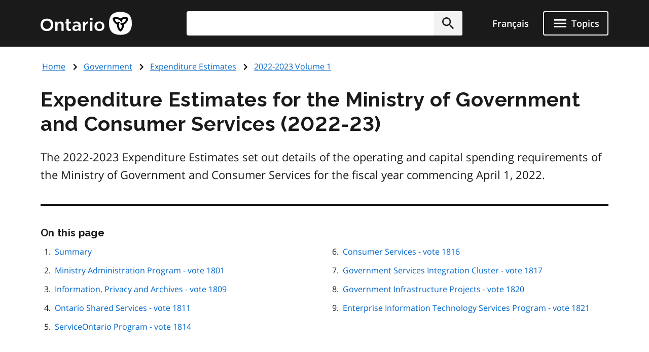

--- FILE ---
content_type: text/html; charset=UTF-8
request_url: https://www.ontario.ca/page/expenditure-estimates-ministry-government-and-consumer-services-2022-23
body_size: 32246
content:
<!DOCTYPE html>
<html lang="en" dir="ltr" prefix="og: https://ogp.me/ns#">
  <head>
    <meta charset="utf-8" />
<meta name="description" content="The 2022-2023 Expenditure Estimates set out details of the operating and capital spending requirements of the Ministry of Government and Consumer Services for the fiscal year commencing April 1, 2022." />
<link rel="canonical" href="http://www.ontario.ca/page/expenditure-estimates-ministry-government-and-consumer-services-2022-23" />
<link rel="image_src" href="https://www.ontario.ca/files/2025-04/Ontario_Meta-image_Default.jpg" />
<meta property="og:site_name" content="ontario.ca" />
<meta property="og:title" content="Expenditure Estimates for the Ministry of Government and Consumer Services (2022-23)" />
<meta property="og:description" content="The 2022-2023 Expenditure Estimates set out details of the operating and capital spending requirements of the Ministry of Government and Consumer Services for the fiscal year commencing April 1, 2022." />
<meta property="og:image" content="https://www.ontario.ca/files/2025-04/Ontario_Meta-image_Default.jpg" />
<meta property="og:locale" content="en_CA" />
<meta property="og:locale:alternate" content="fr_CA" />
<meta property="article:published_time" content="2022-09-08" />
<meta property="article:modified_time" content="2025-06-26" />
<meta name="twitter:card" content="summary_large_image" />
<meta name="twitter:description" content="The 2022-2023 Expenditure Estimates set out details of the operating and capital spending requirements of the Ministry of Government and Consumer Services for the fiscal year commencing April 1, 2022." />
<meta name="twitter:site" content="@ONgov" />
<meta name="twitter:title" content="Expenditure Estimates for the Ministry of Government and Consumer Services (2022-23)" />
<meta name="twitter:creator" content="@ONgov" />
<meta name="twitter:image" content="https://www.ontario.ca/files/2025-04/Ontario_Meta-image_Default.jpg" />
<meta name="Generator" content="Drupal 10 (https://www.drupal.org)" />
<meta name="MobileOptimized" content="width" />
<meta name="HandheldFriendly" content="true" />
<meta name="viewport" content="width=device-width, initial-scale=1.0" />
<link href="/themes/ontario_2021/assets/favicon/apple-touch-icon.png" rel="apple-touch-icon" />
<link rel="icon" href="/themes/ontario_2021/favicon.ico" type="image/vnd.microsoft.icon" />
<link rel="alternate" hreflang="en" href="http://www.ontario.ca/page/expenditure-estimates-ministry-government-and-consumer-services-2022-23" />
<link rel="alternate" hreflang="fr" href="http://www.ontario.ca/fr/page/ministere-des-services-gouvernementaux-et-des-services-aux-consommateurs-budget-des-depenses-2022-2023" />

    <title>Expenditure Estimates for the Ministry of Government and Consumer Services (2022-23) | ontario.ca</title>
    <link rel="stylesheet" media="all" href="/core/themes/stable9/css/core/components/progress.module.css?t8kdt1" />
<link rel="stylesheet" media="all" href="/core/themes/stable9/css/core/components/ajax-progress.module.css?t8kdt1" />
<link rel="stylesheet" media="all" href="/themes/ontario_2021/css/ontario2021-theme.css?t8kdt1" />

    <script type="application/json" data-drupal-selector="drupal-settings-json">{"path":{"baseUrl":"\/","pathPrefix":"","currentPath":"node\/534707","currentPathIsAdmin":false,"isFront":false,"currentLanguage":"en"},"pluralDelimiter":"\u0003","gtag":{"tagId":"","consentMode":false,"otherIds":[],"events":[],"additionalConfigInfo":[]},"suppressDeprecationErrors":true,"ajaxPageState":{"libraries":"eJxVyuEKwjAMBOAXqkb3QuWmR9zoFmxSsG-vIA77J9x9FzXTwhxQ0c9JOvYzVrxG3JLt9CWY7wgUdFY50rHZHqiLZSfq7ZHRwryp0kO-dPqj9PueLtNVtNiMMtr6bKw9effgJjOcbykxR0k","theme":"ontario_2021","theme_token":null},"ajaxTrustedUrl":[],"gtm":{"tagId":null,"settings":{"data_layer":"dataLayer","include_classes":false,"allowlist_classes":"","blocklist_classes":"","include_environment":false,"environment_id":"","environment_token":""},"tagIds":["GTM-KZMGBJD"]},"onesite_ontario_search_autosuggest":{"apiConfig":{"searchKey":"search-tnzginds9fgf1g4gis56m8vn","engineName":"prod-ontarioca-search","endpointBase":"https:\/\/prod-ontario-search.ent.us-east-1.aws.found.io"},"endpointConfig":{"en":"\/search\/search-results\/","fr":"\/fr\/recherche\/resultats-de-recherche\/"}},"onesiteDataLayer":{"contentTypeTag":"page","topicTag":"Government|Expenditure Estimates|2022-2023 Volume 1","ministryTag":"Treasury Board Secretariat"},"user":{"uid":0,"permissionsHash":"5722f4f538b096c6109ca7193bd6c0ca83f14faf5bc028d2b8bbd43e9b48ffee"}}</script>
<script src="/core/misc/drupalSettingsLoader.js?v=10.5.8"></script>
<script src="/modules/contrib/google_tag/js/gtag.js?t8kdt1"></script>
<script src="/modules/contrib/google_tag/js/gtm.js?t8kdt1"></script>


    

              
        
    

        
        <script defer="" src="/themes/ontario_2021/js/onesite_language_cookie.js"></script>

        <link rel="icon" href="/themes/ontario_2021/favicon.ico" size="any"/>
    <link rel="shortcut icon" href="/themes/ontario_2021/favicon.ico" size="any"/>
    <link rel="icon" href="/themes/ontario_2021/assets/favicon/favicon.svg" type="image/svg+xml" />
    <link rel="icon" href="/themes/ontario_2021/assets/favicon/favicon-48x48.png" type="image/png" />
    <link rel="apple-touch-icon" href="/themes/ontario_2021/assets/favicon/apple-touch-icon.png" type="image/png"/>
    <link rel="manifest" href="/themes/ontario_2021/design_system/manifest.json" />
  </head>
  <body class="path-page-expenditure-estimates-ministry-government-and-consumer-services-2022-23 node-type-page">
    <svg xmlns="http://www.w3.org/2000/svg" xmlns:xlink="http://www.w3.org/1999/xlink" style="display:none" aria-hidden="true"><symbol id="ontario-icon-accessibility"><path d="M18.4 11.2l-4.1.2 2.3-2.6c.2-.3.3-.8.2-1.3-.1-.3-.2-.6-.5-.8l-5.4-3.2c-.4-.3-1-.2-1.4.1L6.8 6.1c-.5.5-.6 1.2-.1 1.7.4.5 1.2.5 1.7.1l2-1.8 1.9 1.1-4.2 4.3c-.1.1-.1.2-.2.2-.5.2-1 .4-1.4.7L8 13.9c.5-.2 1-.4 1.5-.4 1.9 0 3.5 1.6 3.5 3.5 0 .6-.1 1.1-.4 1.5l1.5 1.5a5.29 5.29 0 00.9-3c0-1.2-.4-2.4-1.1-3.3l3.3-.3-.2 4.8c-.1.7.4 1.2 1.1 1.3h.1c.6 0 1.1-.5 1.2-1.1l.2-5.9c0-.3-.1-.7-.3-.9-.3-.3-.6-.4-.9-.4zM18 5.5a2 2 0 002-2 2 2 0 00-2-2 2 2 0 00-2 2 2 2 0 002 2zm-5.5 16.1a5.29 5.29 0 01-3 .9C6.5 22.5 4 20 4 17a5.29 5.29 0 01.9-3l1.5 1.5c-.2.5-.4 1-.4 1.5 0 1.9 1.6 3.5 3.5 3.5.6 0 1.1-.1 1.5-.4l1.5 1.5z" fill=""/></symbol><symbol id="ontario-icon-add-alt"><path d="M12 2C6.48 2 2 6.48 2 12s4.48 10 10 10 10-4.48 10-10S17.52 2 12 2zm5 11h-4v4h-2v-4H7v-2h4V7h2v4h4v2z" fill=""/></symbol><symbol id="ontario-icon-add"><path d="M13 7h-2v4H7v2h4v4h2v-4h4v-2h-4V7zm-1-5C6.48 2 2 6.48 2 12s4.48 10 10 10 10-4.48 10-10S17.52 2 12 2zm0 18c-4.4 0-8-3.6-8-8s3.6-8 8-8 8 3.6 8 8-3.6 8-8 8z" fill=""/></symbol><symbol id="ontario-icon-alert-error"><path d="M12 2C6.48 2 2 6.48 2 12s4.48 10 10 10 10-4.48 10-10S17.52 2 12 2zm1 15h-2v-2h2v2zm0-4h-2V7h2v6z" fill="#cd0000"/><path d="M11 17h2v-2h-2v2zm0-4h2V7h-2v6z" fill="#fff"/></symbol><symbol id="ontario-icon-alert-information"><path d="M12 2C6.48 2 2 6.48 2 12s4.48 10 10 10 10-4.48 10-10S17.52 2 12 2zm1 15h-2v-6h2v6zm0-8h-2V7h2v2z" fill="#1080a6"/><path d="M11 17h2v-6h-2v6zm0-8h2V7h-2v2z" fill="#fff"/></symbol><symbol id="ontario-icon-alert-success"><path d="M12 2C6.48 2 2 6.48 2 12s4.48 10 10 10 10-4.48 10-10S17.52 2 12 2zm-2 15l-5-5 1.4-1.4 3.6 3.58L17.17 7l1.4 1.42L10 17z" fill="#118847"/><path d="M5 12l5 5 8.58-8.58L17.17 7 10 14.17 6.4 10.6 5 12z" fill="#fff"/></symbol><symbol id="ontario-icon-alert-warning"><path d="M1 21h22L12 2 1 21zm12-3h-2v-2h2v2zm0-4h-2v-4h2v4z" fill="#ffd440"/><path d="M11 10h2v4h-2zm0 6h2v2h-2z" fill="#000"/></symbol><symbol id="ontario-icon-arrow-up"><path d="M0 0h24v24H0V0z" fill="none"/><path d="M4 12l1.41 1.41L11 7.83V20h2V7.83l5.58 5.59L20 12l-8-8-8 8z"/></symbol><symbol id="ontario-icon-chevron-down"><path d="M7.4 8.6l4.6 4.58 4.6-4.58L18 10l-6 6-6-6 1.4-1.4z" fill=""/></symbol><symbol id="ontario-icon-chevron-left"><path d="M15.4 7.4L14 6l-6 6 6 6 1.4-1.4-4.58-4.6 4.58-4.6z" fill=""/></symbol><symbol id="ontario-icon-chevron-right"><path d="M10 6L8.6 7.4l4.58 4.6-4.58 4.6L10 18l6-6-6-6z" fill=""/></symbol><symbol id="ontario-icon-chevron-up"><path d="M7.4 15.4l4.6-4.58 4.6 4.58L18 14l-6-6-6 6 1.4 1.4z" fill=""/></symbol><symbol id="ontario-icon-close"><path d="M19 6.4L17.6 5 12 10.6 6.4 5 5 6.4l5.6 5.6L5 17.6 6.4 19l5.6-5.6 5.6 5.6 1.4-1.4-5.6-5.6L19 6.4z" fill=""/></symbol><symbol id="ontario-icon-collapse"><path d="M19 13H5v-2h14v2z" fill=""/></symbol><symbol id="ontario-icon-credit-card"><path d="M20 4H4c-1.1 0-2 .9-2 2v12c0 1.1.9 2 2 2h16c1.1 0 2-.9 2-2V6c0-1.1-.9-2-2-2zm0 14H4v-6h16v6zm0-10H4V6h16v2z" fill=""/></symbol><symbol id="ontario-icon-critical-alert-warning"><path d="M1 21h22L12 2 1 21zm12-3h-2v-2h2v2zm0-4h-2v-4h2v4z" fill="#fff"/><path fill="" d="M11 10h2v4h-2zM11 16h2v2h-2z"/></symbol><symbol id="ontario-icon-dropdown-arrow"><path d="M7.965 10a.4.4 0 00-.37.247.4.4 0 00.087.436l4.035 4.035a.4.4 0 00.566 0l4.035-4.035a.4.4 0 00.087-.436.4.4 0 00-.37-.247h-8.07z" fill="#1a1a1a"/></symbol><symbol id="ontario-icon-email"><path d="M20 4H4c-1.1 0-2 .9-2 2v12c0 1.1.9 2 2 2h16c1.1 0 2-.9 2-2V6c0-1.1-.9-2-2-2zm0 4l-8 5-8-5V6l8 5 8-5v2z" fill=""/></symbol><symbol id="ontario-icon-expand"><path d="M19 13h-6v6h-2v-6H5v-2h6V5h2v6h6v2z" fill=""/></symbol><symbol id="ontario-icon-help"><path d="M12 2C6.48 2 2 6.48 2 12s4.48 10 10 10 10-4.48 10-10S17.52 2 12 2zm1 17h-2v-2h2v2zm2.07-7.75l-.9.92C13.45 12.9 13 13.5 13 15h-2v-.5c0-1.1.45-2.1 1.17-2.83l1.24-1.26c.37-.36.6-.86.6-1.4 0-1.1-.9-2-2-2s-2 .9-2 2H8a4 4 0 118 0 3.18 3.18 0 01-.93 2.25z" fill=""/></symbol><symbol id="ontario-icon-menu"><path d="M3 18h18v-2H3v2zm0-5h18v-2H3v2zm0-7v2h18V6H3z" fill=""/></symbol><symbol id="ontario-icon-new-window"><path d="M19 19H5V5h7V3H5a2 2 0 00-2 2v14a2 2 0 002 2h14c1.1 0 2-.9 2-2v-7h-2v7zM14 3v2h3.6l-9.83 9.83 1.4 1.4L19 6.4V10h2V3h-7z" fill=""/></symbol><symbol id="ontario-icon-phone"><path d="M20 15.38c-1.23 0-2.42-.2-3.53-.56a.956.956 0 00-1 .24l-1.57 1.97c-2.83-1.35-5.48-3.9-6.9-6.83l1.95-1.66a1.02 1.02 0 00.24-1.02c-.37-1.1-.56-2.3-.56-3.53A1 1 0 007.65 3H4.2C3.65 3 3 3.24 3 4c0 9.3 7.73 17 17 17 .7 0 1-.63 1-1.18v-3.45a1 1 0 00-.99-.99z" fill=""/></symbol><symbol id="ontario-icon-remove-alt"><path d="M12 2C6.48 2 2 6.48 2 12s4.48 10 10 10 10-4.48 10-10S17.52 2 12 2zm5 11H7v-2h10v2z" fill=""/></symbol><symbol id="ontario-icon-remove"><path d="M7 11v2h10v-2H7zm5-9C6.48 2 2 6.48 2 12s4.48 10 10 10 10-4.48 10-10S17.52 2 12 2zm0 18c-4.4 0-8-3.6-8-8s3.6-8 8-8 8 3.6 8 8-3.6 8-8 8z" fill=""/></symbol><symbol id="ontario-icon-search"><path d="M15.5 14h-.8l-.28-.27A6.47 6.47 0 0016 9.5a6.5 6.5 0 10-13 0A6.5 6.5 0 009.5 16a6.47 6.47 0 004.23-1.57l.27.28v.8l5 5 1.5-1.5-5-5zm-6 0C7 14 5 12 5 9.5S7 5 9.5 5 14 7 14 9.5 12 14 9.5 14z" fill=""/></symbol><symbol id="ontario-icon-tty"><path d="M2.2 6.056c5.41-5.41 14.177-5.403 19.58 0a.716.716 0 01.1.886l-1.688 2.7c-.09.142-.225.25-.385.3s-.333.047-.488-.016l-3.376-1.35a.713.713 0 01-.446-.736l.232-2.325a11.07 11.07 0 00-7.48 0l.233 2.325c.015.155-.02.3-.1.443s-.202.236-.346.293L4.67 9.928a.718.718 0 01-.873-.284L2.11 6.94a.71.71 0 01.101-.885zm3.54 7.976V12.47a.47.47 0 00-.459-.47H3.72a.47.47 0 00-.469.469v1.563a.47.47 0 00.469.469h1.56a.47.47 0 00.469-.469zm3.75 0V12.47a.47.47 0 00-.459-.47H7.47a.47.47 0 00-.469.469v1.563a.47.47 0 00.469.469h1.56a.47.47 0 00.469-.469zm3.75 0V12.47a.47.47 0 00-.469-.469H11.22a.47.47 0 00-.469.469v1.563a.47.47 0 00.469.469h1.563a.47.47 0 00.469-.469zm3.75 0V12.47a.47.47 0 00-.469-.469H14.97a.47.47 0 00-.469.469v1.563a.47.47 0 00.469.469h1.563a.47.47 0 00.469-.469zm3.75 0V12.47a.47.47 0 00-.469-.469H18.72a.47.47 0 00-.469.469v1.563a.47.47 0 00.469.469h1.563a.47.47 0 00.469-.469zM7.625 17.78v-1.56a.47.47 0 00-.469-.469H5.594a.47.47 0 00-.469.469v1.563a.47.47 0 00.469.469h1.563a.47.47 0 00.469-.469zm3.75 0v-1.56a.47.47 0 00-.469-.469H9.344a.47.47 0 00-.469.469v1.563a.47.47 0 00.469.469h1.563a.47.47 0 00.469-.469zm3.75 0v-1.56a.47.47 0 00-.469-.469h-1.562a.47.47 0 00-.469.469v1.563a.47.47 0 00.469.469h1.563a.47.47 0 00.469-.469zm3.75 0v-1.56a.47.47 0 00-.469-.469h-1.562a.47.47 0 00-.469.469v1.563a.47.47 0 00.469.469h1.563a.47.47 0 00.469-.469zM5.75 21.53v-1.56a.47.47 0 00-.469-.469H3.72a.47.47 0 00-.469.469v1.563a.47.47 0 00.469.469h1.56a.47.47 0 00.469-.469zm11.25 0v-1.56a.47.47 0 00-.469-.469H7.47a.47.47 0 00-.469.469v1.563a.47.47 0 00.469.469h9.063a.47.47 0 00.469-.469zm3.75 0v-1.56a.47.47 0 00-.469-.469H18.72a.47.47 0 00-.469.469v1.563a.47.47 0 00.469.469h1.563a.47.47 0 00.469-.469z" fill=""/></symbol></svg>

    <?xml version="1.0" encoding="UTF-8"?><!DOCTYPE svg PUBLIC "-//W3C//DTD SVG 1.1//EN" "http://www.w3.org/Graphics/SVG/1.1/DTD/svg11.dtd"><svg xmlns="http://www.w3.org/2000/svg" xmlns:xlink="http://www.w3.org/1999/xlink" style="display:none" aria-hidden="true"><defs><path id="B" d="M9.582 19.414h.49v.244a.53.53 0 0 1 .489-.285c.326 0 .49.163.49.57v1.467h-.49v-1.344c0-.204-.082-.285-.204-.285-.163 0-.285.122-.285.326v1.304h-.49v-1.996z"/><path id="B3" d="M1.02 15.406a.54.54 0 0 0-.078.234c0 .234.195.43.428.43h.078c.04 0 .35-.078.584-.117v-.74l-1.013.195z"/><path id="B2" d="M4.693 11.47c-.04.082-.08.163-.08.245 0 .244.204.407.407.407h.08c.04 0 .326-.082.57-.122v-.733l-.978.204z"/></defs><symbol id="ontario-icon-account"><path d="M12 2C6.48 2 2 6.48 2 12s4.48 10 10 10 10-4.48 10-10S17.52 2 12 2zm0 3c1.66 0 3 1.34 3 3s-1.34 3-3 3-3-1.34-3-3 1.34-3 3-3zm0 14.2a7.2 7.2 0 0 1-6-3.22c.03-2 4-3.08 6-3.08s5.97 1.1 6 3.08a7.2 7.2 0 0 1-6 3.22z" fill=""/></symbol><symbol id="ontario-icon-attach"><path d="M16.5 6v11.5a4 4 0 1 1-8 0V5a2.5 2.5 0 1 1 5 0v10.5c0 .55-.45 1-1 1s-1-.45-1-1V6H10v9.5a2.5 2.5 0 1 0 5 0V5a4 4 0 1 0-8 0v12.5a5.5 5.5 0 1 0 11 0V6h-1.5z" fill=""/></symbol><symbol id="ontario-icon-bookmark-off"><path d="M17 3H7c-1.1 0-2 .9-2 2v16l7-3 7 3V5c0-1.1-.9-2-2-2zm0 15-5-2.18L7 18V5h10v13z" fill=""/></symbol><symbol id="ontario-icon-bookmark-on"><path d="M17 3H7c-1.1 0-2 .9-2 2v16l7-3 7 3V5c0-1.1-.9-2-2-2z" fill=""/></symbol><symbol id="ontario-icon-calendar"><path d="M9 10v2H7v-2h2zm4 0v2h-2v-2h2zm4 0v2h-2v-2h2zm2-7a2 2 0 0 1 2 2v14a2 2 0 0 1-2 2H5a2 2 0 0 1-2-2V5a2 2 0 0 1 2-2h1V1h2v2h8V1h2v2h1zm0 16V8H5v11h14zM9 14v2H7v-2h2zm4 0v2h-2v-2h2zm4 0v2h-2v-2h2z" fill=""/></symbol><symbol id="ontario-icon-camera"><path d="M9 2 7.17 4H4c-1.1 0-2 .9-2 2v12c0 1.1.9 2 2 2h16c1.1 0 2-.9 2-2V6c0-1.1-.9-2-2-2h-3.17L15 2H9zm3 15c-2.76 0-5-2.24-5-5s2.24-5 5-5 5 2.24 5 5-2.24 5-5 5zm0-1.8a3.2 3.2 0 0 0 0-6.4 3.2 3.2 0 1 0 0 6.4z" fill=""/></symbol><symbol id="ontario-icon-clock"><path d="M12 2a10 10 0 0 0-7.071 2.929 10 10 0 0 0 0 14.142A10 10 0 0 0 12 22a10 10 0 0 0 10-10 10 10 0 0 0-2.929-7.071A10 10 0 0 0 12 2zm4.2 14.2L11 13V7h1.5v5.2l4.5 2.7-.8 1.3z" fill=""/></symbol><symbol id="ontario-icon-cloud"><path d="M19.35 10.04A7.49 7.49 0 0 0 12 4C9.1 4 6.6 5.64 5.35 8.04A5.987 5.987 0 0 0 0 14c0 3.3 2.7 6 6 6h13c2.76 0 5-2.24 5-5 0-2.64-2.05-4.78-4.65-4.96z" fill=""/></symbol><symbol id="ontario-icon-delete"><path d="M6 19c0 1.1.9 2 2 2h8c1.1 0 2-.9 2-2V7H6v12zM19 4h-3.5l-1-1h-5l-1 1H5v2h14V4z" fill=""/></symbol><symbol id="ontario-icon-document"><path d="M13 9h5.5L13 3.5V9zM6 2h8l6 6v12a2 2 0 0 1-2 2H6a2 2 0 0 1-2-2V4c0-1.1.9-2 2-2zm9 16v-2H6v2h9zm3-4v-2H6v2h12z" fill=""/></symbol><symbol id="ontario-icon-download"><path d="M5 20h14v-2H5v2zM19 9h-4V3H9v6H5l7 7 7-7z" fill=""/></symbol><symbol id="ontario-icon-edit"><path d="M3 17.25V21h3.75L17.8 9.94 14.06 6.2 3 17.25zm17.7-10.2c.4-.4.4-1.02 0-1.4L18.37 3.3c-.4-.4-1.02-.4-1.4 0l-1.83 1.83 3.75 3.75 1.83-1.83z" fill=""/></symbol><symbol id="ontario-icon-export"><path d="M19 12v7H5v-7H3v7c0 1.1.9 2 2 2h14c1.1 0 2-.9 2-2v-7h-2zm-6 .67 2.6-2.58 1.4 1.4-5 5-5-5 1.4-1.4 2.6 2.58V3h2v9.67z" fill=""/></symbol><symbol id="ontario-icon-facebook-alt"><path d="M5 3h14a2 2 0 0 1 2 2v14a2 2 0 0 1-2 2H5a2 2 0 0 1-2-2V5a2 2 0 0 1 2-2zm13 2h-2.5A3.5 3.5 0 0 0 12 8.5V11h-2v3h2v7h3v-7h3v-3h-3V9a1 1 0 0 1 1-1h2V5z" fill=""/></symbol><symbol id="ontario-icon-facebook" viewBox="0 0 24 24"><path d="M22 12c0-5.5-4.5-10-10-10S2 6.5 2 12c0 5 3.7 9.1 8.4 9.9v-7H7.9V12h2.5V9.8c0-2.5 1.5-3.9 3.8-3.9 1.1 0 2.2.2 2.2.2v2.5h-1.3c-1.2 0-1.6.8-1.6 1.6V12h2.8l-.4 2.9h-2.3v7C18.3 21.1 22 17 22 12z" fill=""/></symbol><symbol id="ontario-icon-favourite-off"><path d="m12.1 18.55-.1.1-.1-.1C7.14 14.24 4 11.4 4 8.5 4 6.5 5.5 5 7.5 5c1.54 0 3.04 1 3.57 2.36h1.86C13.46 6 14.96 5 16.5 5c2 0 3.5 1.5 3.5 3.5 0 2.9-3.14 5.74-7.9 10.05zM16.5 3c-1.74 0-3.4.8-4.5 2.08C10.9 3.8 9.24 3 7.5 3 4.42 3 2 5.4 2 8.5c0 3.77 3.4 6.86 8.55 11.53L12 21.35l1.45-1.32C18.6 15.36 22 12.27 22 8.5 22 5.4 19.58 3 16.5 3z" fill=""/></symbol><symbol id="ontario-icon-favourite-on"><path d="m12 21.35-1.45-1.32C5.4 15.36 2 12.28 2 8.5 2 5.42 4.42 3 7.5 3A5.99 5.99 0 0 1 12 5.09 5.99 5.99 0 0 1 16.5 3C19.58 3 22 5.42 22 8.5c0 3.78-3.4 6.86-8.55 11.54L12 21.35z" fill=""/></symbol><symbol id="ontario-icon-filter"><path d="M14 12v7.88a.96.96 0 0 1-.29.83c-.4.4-1.02.4-1.4 0l-2-2a.99.99 0 0 1-.29-.83V12h-.03L4.2 4.62a1 1 0 0 1 .17-1.4c.2-.14.4-.22.62-.22h14c.22 0 .43.08.62.22a1 1 0 0 1 .17 1.4L14.03 12H14z" fill=""/></symbol><symbol id="ontario-icon-flickr"><path d="M11 12c0 2.5-2 4.5-4.5 4.5S2 14.5 2 12s2-4.5 4.5-4.5S11 9.5 11 12Zm6.5-4.5C15 7.5 13 9.5 13 12s2 4.5 4.5 4.5 4.5-2 4.5-4.5-2-4.5-4.5-4.5Z" fill=""/></symbol><symbol id="ontario-icon-grid"><path d="M3.5 11.5h5v-6h-5v6zm0 7h5v-6h-5v6zm6 0h5v-6h-5v6zm6 0h5v-6h-5v6zm-6-7h5v-6h-5v6zm6-6v6h5v-6h-5z" fill=""/></symbol><symbol id="ontario-icon-instagram"><path d="M7.8 2h8.4C19.4 2 22 4.6 22 7.8v8.4a5.8 5.8 0 0 1-5.8 5.8H7.8C4.6 22 2 19.4 2 16.2V7.8A5.8 5.8 0 0 1 7.8 2zm-.2 2A3.6 3.6 0 0 0 4 7.6v8.8A3.6 3.6 0 0 0 7.6 20h8.8a3.6 3.6 0 0 0 3.6-3.6V7.6A3.6 3.6 0 0 0 16.4 4H7.6zm9.65 1.5a1.25 1.25 0 0 1 1.25 1.25A1.25 1.25 0 0 1 17.25 8 1.25 1.25 0 0 1 16 6.75a1.25 1.25 0 0 1 1.25-1.25zM12 7a5 5 0 0 1 5 5 5 5 0 0 1-5 5 5 5 0 0 1-5-5 5 5 0 0 1 5-5zm0 2a3 3 0 0 0-3 3 3 3 0 0 0 3 3 3 3 0 0 0 3-3 3 3 0 0 0-3-3z" fill=""/></symbol><symbol id="ontario-icon-interac-en-alt"><path d="M18.463 17.052H5.548a1.62 1.62 0 0 1-1.304-.693v5.093c0 .733.57 1.304 1.304 1.304h12.915c.733 0 1.304-.57 1.304-1.304V16.36c-.285.448-.774.693-1.304.693z" fill="#636466"/><path d="M5.548 16.808h12.915c.733 0 1.304-.57 1.304-1.304V2.59c0-.652-.49-1.222-1.14-1.304H5.59c-.733 0-1.304.57-1.304 1.304v12.915c-.04.733.53 1.304 1.263 1.304z" fill="#ecaa20"/><g fill="#fff"><path d="M18.463 1H5.548A1.55 1.55 0 0 0 4 2.548v18.904A1.55 1.55 0 0 0 5.548 23h12.915a1.55 1.55 0 0 0 1.548-1.548V2.548A1.55 1.55 0 0 0 18.463 1zM4.244 2.6c0-.733.57-1.304 1.304-1.304h13.037c.652.08 1.14.6 1.14 1.304v12.915c0 .733-.57 1.304-1.304 1.304H5.507c-.733 0-1.304-.57-1.304-1.304V2.6h.04zm15.522 18.904c0 .733-.57 1.304-1.304 1.304H5.548c-.733 0-1.304-.57-1.304-1.304V16.4a1.62 1.62 0 0 0 1.304.693h12.915a1.62 1.62 0 0 0 1.304-.693v5.093zM8.36 18.723c.774 0 .896.57.896 1.344s-.08 1.344-.896 1.344c-.774 0-.896-.57-.896-1.344 0-.815.08-1.344.896-1.344zm0 2.322c.326 0 .367-.285.367-.978s-.04-.978-.367-.978-.367.285-.367.978.04.978.367.978z"/><use href="#B"/><path d="M11.985 18.763h-.5v2.607h.5v-2.607zm.448-.04h.5v.448h-.5v-.448zm0 .692h.5v1.956h-.5v-1.956z"/><use href="#B" x="3.748"/><path d="M15.652 20.473v.163c0 .245.08.448.244.448s.244-.122.285-.367h.448c0 .448-.244.693-.693.693-.733 0-.774-.57-.774-1.06 0-.53.082-1.018.774-1.018.57 0 .733.407.733.978v.122h-1.02v.04zm.49-.326c0-.285-.04-.448-.244-.448s-.244.204-.244.407v.08h.49v-.04z"/></g><g fill="#000"><path d="M6.526 10.004a.63.63 0 0 0-.367.04V8.048l.733-.163v.326s.204-.448.733-.57c.57-.122.774.204.774.693v1.996l-.774.163V8.62c0-.285-.122-.367-.285-.326-.204.04-.367.285-.367.6v1.304c-.04-.04-.163-.204-.448-.204zm6.396-.774V6.46l.733-.163v.367s.204-.5.6-.57c.122-.04.204 0 .204 0v.693s-.163 0-.367.08c-.285.122-.407.326-.407.693v1.548l-.774.122zM9.093 10.126s-.122-.163-.122-.815V7.926l-.367.08v-.57l.367-.08v-.61l.774-.163v.61l.53-.122v.57l-.53.122V9.19c0 .652.163.774.163.774l-.815.163zM10.356 8.496c0-.5.08-.856.204-1.14.163-.326.5-.53.896-.652.856-.204 1.14.326 1.14.978v.367l-1.507.367v.04c0 .5.082.693.407.6.245-.04.326-.204.367-.407v-.122l.693-.163v.122c0 .285-.082.937-1.06 1.14-.896.244-1.14-.326-1.14-1.14zm1.14-1.263c-.244.04-.367.285-.367.693l.733-.163V7.64c.04-.326-.082-.448-.367-.407zm5.582-.367c-.04-.856.204-1.507 1.14-1.752.6-.122.815 0 .937.163s.163.326.163.6v.04l-.733.163v-.12c0-.326-.082-.448-.326-.367-.285.08-.407.326-.407.856v.244c0 .53.08.774.407.733.285-.04.326-.285.326-.53v-.122l.733-.163v.122c0 .693-.367 1.14-1.06 1.304-.978.244-1.18-.326-1.18-1.18zM14.5 8.048c0-.652.367-.856.937-1.1.53-.204.53-.326.53-.5s-.082-.285-.326-.204c-.244.04-.285.244-.326.367v.122l-.733.163s0-.204.04-.407c.122-.367.448-.652 1.06-.774.774-.163 1.018.163 1.018.693V7.64c0 .6.122.693.122.693l-.693.163s-.08-.122-.08-.244c0 0-.163.407-.693.53-.57.08-.856-.244-.856-.733zm1.467-.896s-.163.122-.367.204c-.245.122-.326.244-.326.5 0 .204.122.326.326.244.244-.04.367-.285.367-.57v-.367z"/><path fill-rule="evenodd" d="m7.178 11.184 1.222.856a.696.696 0 0 1 .285.53v3.667H7.3a1.36 1.36 0 0 1-1.344-1.344v-4.155c0-.245.204-.49.49-.49a.47.47 0 0 1 .489.489v2.404c0 .08.04.122.122.122s.122-.04.122-.163v-1.915z"/><path d="M4.693 11.47c-.04.082-.08.163-.08.244 0 .245.204.407.407.407h.08c.04 0 .326-.08.57-.122v-.733l-.978.204zm0 1.02c-.04.082-.08.163-.08.245 0 .244.204.407.407.407h.08c.04 0 .326-.082.57-.122v-.733l-.978.204zm0 1.018c-.04.082-.08.163-.08.244a.41.41 0 0 0 .407.408h.08c.04 0 .326-.082.57-.122v-.733l-.978.204zm.203-2.364v-4.48l.815-.204v4.482l-.815.204zM18.504 4.64c-.448 0-.767-.38-.767-.788a.77.77 0 0 1 .767-.774.75.75 0 0 1 .775.774c0 .407-.367.788-.775.788zm0-1.48c-.367 0-.693.326-.693.693s.326.693.693.693.693-.326.693-.693-.326-.693-.693-.693z"/><path d="M18.22 3.404h.326c.122 0 .245.08.245.244 0 .122-.04.204-.163.244.08 0 .163.08.163.204V4.3c0 .04.04.08.04.08h-.163s-.04-.04-.04-.08v-.204c0-.122-.04-.163-.122-.163h-.122v.407h-.163v-.937zm.244.407c.08 0 .163-.04.163-.163s-.04-.163-.163-.163h-.122v.326h.122z"/></g></symbol><symbol id="ontario-icon-interac-en"><path fill-rule="evenodd" d="M16.008 18.403c0 .7-.584 1.285-1.285 1.285H1.837c-.7 0-1.285-.584-1.285-1.285V5.517c0-.7.584-1.285 1.285-1.285h12.886c.7 0 1.285.584 1.285 1.285v12.886z" fill="#ecaa20"/><path d="M30.178 4H1.837C.98 4 .28 4.7.28 5.557v12.886C.28 19.3.98 20 1.837 20h28.34a1.56 1.56 0 0 0 1.557-1.557V5.557c0-.895-.7-1.557-1.557-1.557zM1.837 19.69c-.7 0-1.285-.584-1.285-1.285V5.518c0-.7.584-1.285 1.285-1.285h12.886c.7 0 1.285.584 1.285 1.285v12.886c0 .7-.584 1.285-1.285 1.285H1.837zm29.625-1.285c0 .7-.584 1.285-1.285 1.285h-14.56c.428-.273.662-.74.662-1.285V5.518c0-.545-.273-1.012-.662-1.285h14.56c.7 0 1.285.584 1.285 1.285v12.886z" fill="#fff"/><path d="M16.28 5.558v12.886c0 .545-.273 1.012-.662 1.285h14.56c.7 0 1.285-.584 1.285-1.285V5.558c0-.7-.584-1.285-1.285-1.285h-14.56c.39.272.662.74.662 1.285z" fill="#636466"/><path d="M19.122 9.564c1.05 0 1.207.74 1.207 1.83 0 1.05-.117 1.83-1.207 1.83-1.05 0-1.207-.74-1.207-1.83s.156-1.83 1.207-1.83zm0 3.114c.428 0 .467-.35.467-1.285s-.078-1.285-.467-1.285c-.428 0-.467.35-.467 1.285-.04.934.04 1.285.467 1.285zm1.674-2.176h.662v.3a.72.72 0 0 1 .662-.389c.428 0 .662.234.662.74V13.1h-.662v-1.83c0-.273-.078-.35-.272-.35-.234 0-.35.156-.35.428V13.1h-.662v-2.608h-.04zm3.192-.86h-.662v3.504h.662V9.643zm.584-.036h.662v.584h-.662v-.584zm0 .895h.662v2.647h-.662v-2.647zm1.246 0h.662v.3a.72.72 0 0 1 .662-.389c.428 0 .662.234.662.74V13.1h-.662v-1.83c0-.273-.078-.35-.273-.35-.233 0-.35.156-.35.428V13.1h-.662v-2.608h-.04zm3.036 1.44v.195c0 .3.078.623.35.623.234 0 .3-.156.35-.506h.623c-.04.623-.312.973-.973.973-.973 0-1.012-.74-1.012-1.402 0-.7.156-1.363 1.05-1.363.78 0 .973.545.973 1.324v.156h-1.363zm.7-.428c0-.4-.078-.623-.35-.623s-.35.273-.35.506v.117h.7z" fill="#fff"/><g fill="#000"><path d="M2.85 12.915c-.234-.04-.35.04-.35.04V10.97l.74-.156v.3s.195-.428.7-.545c.584-.117.78.195.78.7v1.985l-.78.195v-1.87c0-.312-.156-.35-.3-.312-.234.04-.4.312-.4.584v1.285c0-.04-.156-.195-.4-.234zm6.345-.74V9.4l.74-.156v.35s.195-.467.623-.584c.117-.04.195 0 .195 0v.7s-.156 0-.4.078c-.273.117-.4.35-.4.7v1.518l-.78.156zM5.38 13.068s-.117-.156-.117-.818v-1.362l-.39.078v-.584l.39-.078V9.68l.78-.195v.623l.545-.117v.584l-.545.117v1.402c0 .623.156.78.156.78l-.818.195zM6.664 11.435c0-.506.078-.857.234-1.13.195-.3.467-.545.895-.623.856-.195 1.13.3 1.13.973v.35l-1.48.35v.04c0 .467.117.7.4.623.273-.04.3-.195.35-.428v-.117l.7-.156v.117c0 .273-.078.934-1.05 1.168-.934.195-1.168-.35-1.168-1.168zm1.13-1.246c-.234.04-.4.3-.4.7l.74-.195v-.117c.04-.312-.078-.467-.35-.4zm5.526-.39c-.04-.856.195-1.518 1.13-1.713.584-.117.817 0 .934.156s.156.35.156.623v.04l-.74.156v-.117c0-.3-.078-.428-.3-.4-.273.078-.4.35-.4.856v.234c0 .545.078.78.4.7.272-.04.3-.3.3-.506v-.156l.74-.156v.117c0 .7-.4 1.13-1.05 1.285-.934.3-1.13-.273-1.168-1.13zM10.8 11c0-.623.4-.856.934-1.1.506-.195.506-.3.506-.506 0-.156-.078-.273-.3-.234a.36.36 0 0 0-.312.35v.156l-.7.156s0-.234.04-.428c.117-.4.467-.623 1.05-.78.74-.156 1.012.156 1.012.662v1.246c0 .584.117.662.117.662l-.7.156s-.078-.117-.078-.234c0 0-.156.4-.7.506-.584.195-.856-.156-.856-.623zm1.44-.895s-.156.117-.4.233-.35.273-.35.467.117.3.3.273c.234-.04.4-.273.4-.545.04-.195.04-.4.04-.428z"/><path fill-rule="evenodd" d="m3.472 14.122 1.246.817a.68.68 0 0 1 .272.545v3.62h-1.4a1.31 1.31 0 0 1-1.324-1.324v-4.165a.45.45 0 0 1 .467-.467c.272 0 .467.234.467.467V16c0 .078.04.117.117.117s.117-.078.117-.156c.04-.04.04-1.83.04-1.83z"/><path d="M1.02 14.394a.54.54 0 0 0-.078.234c0 .234.195.428.428.428h.078c.04 0 .35-.078.584-.117v-.74l-1.013.195z"/><use href="#B3"/><use href="#B3" y="1.014"/><path d="M1.214 14.045V9.607l.818-.195v4.438l-.818.195zM14.762 7.62a.78.78 0 0 1-.779-.779.78.78 0 0 1 .779-.779.78.78 0 0 1 .779.779.78.78 0 0 1-.779.779zm0-1.48a.701.701 0 1 0 0 1.402.7.7 0 0 0 .701-.701c-.04-.4-.35-.7-.7-.7z"/><path d="M14.45 6.334h.35c.117 0 .234.078.234.234 0 .117-.04.234-.156.234.078 0 .156.078.156.195v.195c0 .04.04.078.04.078h-.156s-.04-.04-.04-.078v-.195c0-.117-.04-.156-.156-.156h-.117v.428h-.156v-.935zm.273.428c.117 0 .156-.078.156-.156 0-.117-.04-.156-.156-.156h-.117v.312h.117z"/></g></symbol><symbol id="ontario-icon-interac-fr-alt"><path d="M18.463 17.052H5.548a1.62 1.62 0 0 1-1.304-.693v5.093c0 .733.57 1.304 1.304 1.304h12.915c.733 0 1.304-.57 1.304-1.304V16.36c-.285.448-.774.693-1.304.693z" fill="#636466"/><path d="M5.548 16.807h12.915c.733 0 1.304-.57 1.304-1.304V2.59c0-.652-.49-1.222-1.14-1.304H5.548c-.733 0-1.304.57-1.304 1.304v12.915c0 .733.57 1.304 1.304 1.304z" fill="#ecaa20"/><g fill="#fff"><path d="M18.463 1H5.548A1.55 1.55 0 0 0 4 2.548v18.904A1.55 1.55 0 0 0 5.548 23h12.915a1.55 1.55 0 0 0 1.548-1.548V2.548C20.052 1.693 19.36 1 18.463 1zM4.244 2.6c0-.733.57-1.304 1.304-1.304h13.037c.652.08 1.14.6 1.14 1.304v12.915c0 .733-.57 1.304-1.304 1.304H5.548c-.733 0-1.304-.57-1.304-1.304V2.6zm15.522 18.904c0 .733-.57 1.304-1.304 1.304H5.548c-.733 0-1.304-.57-1.304-1.304V16.4a1.62 1.62 0 0 0 1.304.693h12.915a1.62 1.62 0 0 0 1.304-.693v5.093zM7.83 18.764v.407h-.937v.6h.856v.448h-.856v.693h.937v.448H6.363v-2.607H7.83zm.326.65h.5v.244a.53.53 0 0 1 .489-.285c.326 0 .5.163.5.57V21.4h-.5v-1.344c0-.204-.08-.285-.204-.285-.163 0-.285.122-.285.326V21.4h-.5v-1.996zm3.137-.65h-.5v2.607h.5v-2.607zm.447-.04h.5v.448h-.5v-.448zm0 .692h.5v1.956h-.5v-1.956zm2.364.001V21.3c0 .53-.244.774-.815.774-.407 0-.652-.204-.652-.53h.5c0 .082.04.122.082.163s.122.04.163.04c.204 0 .285-.163.285-.367v-.285c-.122.163-.245.245-.407.245-.407 0-.6-.285-.6-.978 0-.448.08-1.018.6-1.018.122 0 .326.082.407.285v-.204h.448zm-.733 1.548c.204 0 .285-.244.285-.57 0-.5-.082-.652-.245-.652-.204 0-.244.163-.244.693-.082.285-.04.53.204.53z"/><path d="M14.5 19.414h.5v.244a.53.53 0 0 1 .489-.285c.326 0 .5.163.5.57V21.4h-.5v-1.344c0-.204-.08-.285-.204-.285-.163 0-.285.122-.285.326V21.4h-.5v-1.996zm2.323 1.06v.163c0 .244.08.448.244.448s.244-.122.285-.367h.448c0 .448-.244.693-.692.693-.733 0-.774-.57-.774-1.06 0-.53.122-1.018.774-1.018.57 0 .733.407.733.978v.122h-1.018v.04zm.53-.326c0-.285-.04-.448-.244-.448s-.245.204-.245.407v.08h.5v-.04z"/></g><g fill="#000"><path d="M6.567 10.004c-.204 0-.367.04-.367.04V8.048l.733-.163v.326s.204-.448.733-.57c.57-.122.774.204.774.693v1.996l-.774.163V8.62c0-.285-.122-.367-.285-.326-.204.04-.367.285-.367.6v1.304c-.08-.04-.204-.204-.448-.204zm6.355-.774V6.46l.733-.163v.367s.204-.5.6-.57c.122-.04.204 0 .204 0v.693s-.163 0-.367.08c-.285.122-.407.326-.407.693v1.548l-.774.122zM9.093 10.127s-.122-.163-.122-.815V7.926l-.367.08v-.57l.367-.08v-.61l.774-.163v.61l.53-.122v.57l-.53.122V9.19c0 .652.163.774.163.774l-.815.163zM10.356 8.495c0-.5.08-.856.204-1.14.163-.326.5-.53.896-.652.856-.204 1.14.326 1.14.978v.367l-1.507.367v.04c0 .5.082.693.407.6.245-.04.326-.204.367-.407v-.122l.693-.163v.122c0 .285-.082.937-1.06 1.14-.896.204-1.14-.326-1.14-1.14zm1.18-1.263c-.245.04-.367.285-.367.693l.733-.163V7.64c0-.326-.08-.448-.367-.407zm5.542-.366c-.04-.856.204-1.507 1.14-1.752.6-.122.815 0 .937.163s.163.326.163.6v.04l-.733.163v-.12c0-.326-.082-.448-.326-.367-.285.08-.407.326-.407.856v.244c0 .53.08.774.407.733.285-.04.326-.285.326-.53v-.122l.733-.163v.122c0 .693-.367 1.14-1.06 1.304-.978.244-1.14-.326-1.18-1.18zM14.5 8.048c0-.652.367-.856.937-1.1.53-.204.53-.326.53-.5s-.082-.285-.326-.204c-.244.04-.285.244-.326.367v.122l-.733.163s0-.204.04-.407c.122-.367.448-.652 1.06-.774.774-.163 1.018.163 1.018.693V7.64c0 .6.122.693.122.693l-.693.122s-.08-.122-.08-.244c0 0-.163.407-.693.53s-.856-.204-.856-.693zm1.467-.896s-.163.122-.367.204c-.244.122-.326.244-.326.5 0 .204.122.326.326.244.245-.04.367-.285.367-.57v-.367z"/><path fill-rule="evenodd" d="m7.218 11.185 1.222.855a.696.696 0 0 1 .285.53v3.667H7.34a1.36 1.36 0 0 1-1.344-1.344v-4.156c0-.244.204-.49.49-.49a.47.47 0 0 1 .489.489v2.404c0 .082.04.122.122.122s.122-.04.122-.163v-1.915z"/><use href="#B2"/><path d="M4.693 12.49a.58.58 0 0 0-.08.244c0 .245.204.407.407.407h.08c.04 0 .326-.082.57-.122v-.733l-.978.204z"/><use href="#B2" y="2.036"/><path d="M4.896 11.144v-4.48l.815-.204v4.482l-.815.204zM17.7 3.484h.244l.163.733.163-.733h.244v.978h-.163v-.815l-.163.815h-.163l-.163-.815h-.04v.815H17.7v-.978zM18.667 3.484h.285c.285 0 .326.204.326.49s-.04.49-.326.49h-.285v-.978zm.163.856h.122c.122 0 .163-.08.163-.367s-.04-.367-.163-.367h-.122v.733z"/></g></symbol><symbol id="ontario-icon-interac-fr"><path fill-rule="evenodd" d="M15.998 18.442c0 .7-.584 1.285-1.285 1.285H1.827c-.7 0-1.285-.584-1.285-1.285V5.556c0-.7.584-1.285 1.285-1.285h12.886c.7 0 1.285.584 1.285 1.285v12.886z" fill="#ecaa20"/><path d="M37.876 4H1.827C.97 4 .27 4.7.27 5.557v12.886C.27 19.3.97 20 1.827 20h36.05c.856 0 1.557-.7 1.557-1.557V5.557c0-.856-.7-1.557-1.557-1.557zM1.827 19.728c-.7 0-1.285-.584-1.285-1.285V5.557c0-.7.584-1.285 1.285-1.285h12.886c.7 0 1.285.584 1.285 1.285v12.886c0 .7-.584 1.285-1.285 1.285H1.827zm37.333-1.285c0 .7-.584 1.285-1.285 1.285H15.57c.428-.273.662-.74.662-1.285V5.557c0-.545-.273-1.012-.662-1.285h22.307c.7 0 1.285.584 1.285 1.285v12.886z" fill="#fff"/><path d="M16.27 5.556v12.886c0 .545-.272 1.012-.662 1.285h22.307c.7 0 1.285-.584 1.285-1.285V5.556c0-.7-.584-1.285-1.285-1.285H15.608c.39.31.662.78.662 1.285z" fill="#636466"/><path d="M21.993 9.684v.545h-1.246v.857h1.168v.584h-1.168v.934h1.285v.584h-1.986V9.684h1.947zm.467.856h.662v.3a.72.72 0 0 1 .662-.389c.428 0 .662.234.662.74v1.946h-.662v-1.83c0-.273-.078-.35-.273-.35-.233 0-.35.156-.35.428v1.752h-.7V10.54zm4.204-.856h-.662v3.504h.662V9.684zm.584-.04h.662v.584h-.662v-.584zm0 .895h.662v2.647h-.662V10.54zm3.192 0v2.5c0 .7-.3 1.05-1.1 1.05-.584 0-.895-.272-.895-.7h.662c0 .078.04.156.117.195a.55.55 0 0 0 .234.078c.273 0 .4-.195.4-.467v-.35c-.156.195-.35.3-.584.3-.545 0-.818-.35-.818-1.324 0-.623.078-1.363.818-1.363.195 0 .428.078.545.35v-.272h.623zm-1.012 2.063c.273 0 .35-.3.35-.74 0-.662-.078-.895-.35-.895-.3 0-.35.234-.35.934.04.4.078.7.35.7zm1.596-2.063h.662v.3a.72.72 0 0 1 .662-.389c.428 0 .662.234.662.74v1.946h-.662v-1.83c0-.273-.078-.35-.273-.35-.234 0-.35.156-.35.428v1.752h-.7V10.54zm3.076 1.402v.195c0 .3.078.623.35.623.234 0 .3-.156.35-.506h.623c-.04.623-.3.973-.973.973-.973 0-1.012-.74-1.012-1.402 0-.7.156-1.363 1.05-1.363.78 0 .973.545.973 1.324v.156H34.1zm.7-.4c0-.4-.078-.623-.35-.623s-.35.273-.35.506v.117h.7z" fill="#fff"/><g fill="#000"><path d="M2.84 12.954c-.234-.04-.35.04-.35.04V11.01l.74-.156v.3s.195-.428.74-.545c.584-.117.78.195.78.7v1.985l-.78.195v-1.87c0-.3-.156-.35-.3-.3-.234.04-.4.3-.4.584v1.285c0-.04-.156-.195-.428-.234zm6.345-.74V9.45l.74-.156v.35s.195-.467.623-.584c.117-.04.195 0 .195 0v.7s-.156 0-.4.078c-.273.117-.4.35-.4.7v1.518l-.78.156zM5.37 13.11s-.117-.195-.117-.818V10.93l-.39.078v-.584l.39-.078V9.76l.78-.195v.623l.545-.117v.584l-.545.117v1.402c0 .623.156.78.156.78l-.818.156zM6.654 11.474c0-.506.078-.856.234-1.13.195-.3.467-.545.895-.623.856-.195 1.13.3 1.13.973v.35l-1.48.35v.04c0 .467.117.7.4.623.273-.04.3-.195.35-.428v-.117l.7-.156v.117c0 .273-.078.934-1.05 1.168-.934.195-1.168-.4-1.168-1.168zm1.13-1.246c-.234.04-.4.312-.4.7l.74-.195v-.117c.04-.3-.04-.467-.35-.4zM13.3 9.84c-.04-.856.195-1.518 1.13-1.713.584-.117.817.04.934.156.117.156.156.35.156.623v.04l-.74.156v-.117c0-.3-.078-.428-.3-.4-.273.078-.4.35-.4.856v.234c0 .545.078.78.4.7.272-.078.3-.3.3-.506v-.156l.74-.156v.117c0 .7-.4 1.13-1.05 1.285-.934.272-1.13-.273-1.168-1.13zm-2.53 1.167c0-.623.4-.856.934-1.1.506-.195.506-.3.506-.506 0-.156-.078-.273-.3-.234a.36.36 0 0 0-.312.35v.156l-.7.156s0-.234.04-.428c.117-.4.467-.623 1.05-.78.74-.195 1.012.156 1.012.662v1.246c0 .584.117.662.117.662l-.7.156s-.078-.117-.078-.234c0 0-.156.4-.7.506-.545.195-.856-.117-.856-.623zm1.48-.856s-.156.117-.4.233-.35.273-.35.467.117.3.3.273c.234-.04.4-.273.4-.545 0-.195.04-.4.04-.428z"/><path fill-rule="evenodd" d="m3.5 14.16 1.207.818a.68.68 0 0 1 .272.545v3.62h-1.4a1.31 1.31 0 0 1-1.324-1.324v-4.165a.45.45 0 0 1 .467-.467c.273 0 .467.234.467.467v2.375c0 .078.04.117.117.117s.117-.078.117-.156c.078-.04.078-1.83.078-1.83z"/><path d="M1 14.433a.54.54 0 0 0-.078.234c0 .234.195.428.428.428h.078c.04 0 .35-.078.584-.117v-.74L1 14.433zm0 1.014a.541.541 0 0 0-.078.233c0 .234.195.428.428.428h.078c.04 0 .35-.078.584-.117v-.78L1 15.447zm0 1.01a.54.54 0 0 0-.078.234c0 .234.195.428.428.428h.078c.04 0 .35-.078.584-.117v-.74L1 16.458zm.204-2.376V9.644l.818-.195v4.438l-.818.195zm12.73-7.6h.234l.156.7h.04l.156-.7h.234v.973h-.156v-.818l-.195.818h-.117l-.195-.818v.818h-.156v-.973zm.974 0h.272c.3 0 .35.195.35.467s-.04.467-.35.467h-.272v-.934zm.156.856h.117c.117 0 .195-.078.195-.35s-.04-.35-.195-.35h-.117v.7z"/></g></symbol><symbol id="ontario-icon-link-url"><path d="M3.9 12c0-1.7 1.4-3.1 3.1-3.1h4V7H7c-2.76 0-5 2.24-5 5s2.24 5 5 5h4v-1.9H7c-1.7 0-3.1-1.4-3.1-3.1zM8 13h8v-2H8v2zm9-6h-4v1.9h4c1.7 0 3.1 1.4 3.1 3.1s-1.4 3.1-3.1 3.1h-4V17h4c2.76 0 5-2.24 5-5s-2.24-5-5-5z" fill=""/></symbol><symbol id="ontario-icon-linkedin-alt"><path d="M19 3a2 2 0 0 1 2 2v14a2 2 0 0 1-2 2H5a2 2 0 0 1-2-2V5a2 2 0 0 1 2-2h14zm-.5 15.5v-5.3a3.26 3.26 0 0 0-3.26-3.26 2.9 2.9 0 0 0-2.32 1.3v-1.1h-2.8v8.37h2.8v-4.93c0-.77.62-1.4 1.4-1.4a1.4 1.4 0 0 1 1.4 1.4v4.93h2.8zM6.88 8.56a1.68 1.68 0 0 0 1.68-1.68c0-.93-.75-1.7-1.68-1.7a1.69 1.69 0 0 0-1.69 1.69c0 .93.76 1.68 1.7 1.68zm1.4 9.94v-8.37H5.5v8.37h2.77z" fill=""/></symbol><symbol id="ontario-icon-linkedin"><path d="M21 21h-4v-6.75c0-1.06-1.2-1.94-2.25-1.94S13 13.2 13 14.25V21H9V9h4v2c.66-1.07 2.36-1.76 3.5-1.76a4.51 4.51 0 0 1 4.5 4.51V21zM7 21H3V9h4v12zM5 3a2 2 0 0 1 2 2 2 2 0 0 1-2 2 2 2 0 0 1-2-2 2 2 0 0 1 2-2z" fill=""/></symbol><symbol id="ontario-icon-list"><path d="M4 10.5a1.5 1.5 0 1 0 0 3 1.5 1.5 0 1 0 0-3zm0-6a1.5 1.5 0 1 0 0 3 1.5 1.5 0 1 0 0-3zm0 12c-.83 0-1.5.68-1.5 1.5A1.51 1.51 0 0 0 4 19.5 1.51 1.51 0 0 0 5.5 18c0-.82-.67-1.5-1.5-1.5zM7 19h14v-2H7v2zm0-6h14v-2H7v2zm0-8v2h14V5H7z" fill=""/></symbol><symbol id="ontario-icon-live-chat"><path d="M20 2H4c-1.1 0-2 .9-2 2v18l4-4h14c1.1 0 2-.9 2-2V4c0-1.1-.9-2-2-2zM6 9h12v2H6V9zm8 5H6v-2h8v2zm4-6H6V6h12v2z" fill=""/></symbol><symbol id="ontario-icon-location-off"><path d="M20.94 11A8.994 8.994 0 0 0 13 3.06V1h-2v2.06c-1.13.12-2.2.46-3.16.97l1.5 1.5C10.16 5.2 11.06 5 12 5c3.87 0 7 3.13 7 7a7.03 7.03 0 0 1-.52 2.65l1.5 1.5c.5-.96.84-2.02.97-3.15H23v-2h-2.06zM3 4.27 5.04 6.3A8.8 8.8 0 0 0 3.06 11H1v2h2.06A8.994 8.994 0 0 0 11 20.94V23h2v-2.06c1.77-.2 3.38-.9 4.7-1.98L19.73 21 21 19.73 4.27 3 3 4.27zm13.27 13.27a6.995 6.995 0 0 1-9.81-9.81l9.8 9.8z" fill=""/></symbol><symbol id="ontario-icon-location-on"><path d="M12 8a4 4 0 1 0 0 8 4 4 0 1 0 0-8zm8.94 3A8.994 8.994 0 0 0 13 3.06V1h-2v2.06A8.994 8.994 0 0 0 3.06 11H1v2h2.06A8.994 8.994 0 0 0 11 20.94V23h2v-2.06A8.994 8.994 0 0 0 20.94 13H23v-2h-2.06zM12 19c-3.87 0-7-3.13-7-7s3.13-7 7-7 7 3.13 7 7-3.13 7-7 7z" fill=""/></symbol><symbol id="ontario-icon-location-searching"><path d="M20.94 11A8.994 8.994 0 0 0 13 3.06V1h-2v2.06A8.994 8.994 0 0 0 3.06 11H1v2h2.06A8.994 8.994 0 0 0 11 20.94V23h2v-2.06A8.994 8.994 0 0 0 20.94 13H23v-2h-2.06zM12 19c-3.87 0-7-3.13-7-7s3.13-7 7-7 7 3.13 7 7-3.13 7-7 7z" fill=""/></symbol><symbol id="ontario-icon-lock-off"><path d="M18 8a2 2 0 0 1 2 2v10a2 2 0 0 1-2 2H6a2 2 0 0 1-2-2V10a2 2 0 0 1 2-2h9V6a3 3 0 0 0-3-3 3 3 0 0 0-3 3H7a5 5 0 0 1 5-5 5 5 0 0 1 3.536 1.464A5 5 0 0 1 17 6v2h1zm-6 9a2 2 0 0 0 2-2 2 2 0 0 0-2-2 2 2 0 0 0-2 2 2 2 0 0 0 2 2z" fill=""/></symbol><symbol id="ontario-icon-lock-on"><path d="M18 8h-1V6c0-2.76-2.24-5-5-5S7 3.24 7 6v2H6c-1.1 0-2 .9-2 2v10c0 1.1.9 2 2 2h12c1.1 0 2-.9 2-2V10c0-1.1-.9-2-2-2zm-6 9c-1.1 0-2-.9-2-2s.9-2 2-2 2 .9 2 2-.9 2-2 2zm3.1-9H8.9V6c0-1.7 1.4-3.1 3.1-3.1s3.1 1.4 3.1 3.1v2z" fill=""/></symbol><symbol id="ontario-icon-map"><path d="m20.5 3-.16.03L15 5.1 9 3 3.36 4.9c-.2.07-.36.25-.36.48V20.5c0 .28.22.5.5.5l.16-.03L9 18.9l6 2.1 5.64-1.9c.2-.07.36-.25.36-.48V3.5c0-.28-.22-.5-.5-.5zM15 19l-6-2.1V5l6 2.1V19z" fill=""/></symbol><symbol id="ontario-icon-mastercard-alt"><circle cx="8" cy="12" r="6.5" fill="#eb001b"/><circle cx="16" cy="12" r="6.5" fill="#f79e1b"/><path d="M12 17.124S9.5 15.5 9.5 12 12 6.876 12 6.876 14.5 8.5 14.5 12 12 17.124 12 17.124z" fill="#ff5f00"/><path d="M21.173 16.85v-.3h.125v-.06H21v.06h.117v.3h.055zm.578 0v-.35h-.1l-.105.25-.105-.25h-.1v.35h.065v-.265l.098.227h.067l.098-.227v.265h.063z" fill="#f79e1b"/></symbol><symbol id="ontario-icon-mastercard"><circle cx="8" cy="12" r="6.5" fill="#eb001b"/><circle cx="16" cy="12" r="6.5" fill="#f79e1b"/><path d="M12 17.124S9.5 15.5 9.5 12 12 6.876 12 6.876 14.5 8.5 14.5 12 12 17.124 12 17.124z" fill="#ff5f00"/><path d="M21.173 16.85v-.3h.125v-.06H21v.06h.117v.3h.055zm.578 0v-.35h-.1l-.105.25-.105-.25h-.1v.35h.065v-.265l.098.227h.067l.098-.227v.265h.063z" fill="#f79e1b"/><g fill="#231f20"><path d="M5.275 21.953v-1.098a.66.66 0 0 0-.187-.503.65.65 0 0 0-.501-.192.68.68 0 0 0-.35.072.673.673 0 0 0-.265.24.645.645 0 0 0-.246-.235.64.64 0 0 0-.332-.076.58.58 0 0 0-.513.26v-.216H2.5v1.75h.384V21a.414.414 0 0 1 .429-.465c.253 0 .38.165.38.46v.974h.384V21a.413.413 0 0 1 .428-.465c.26 0 .384.165.384.46v.974l.384-.007zm5.687-1.75h-.626v-.53h-.384v.53h-.348v.348h.355v.806c0 .406.157.648.608.648a.883.883 0 0 0 .476-.136l-.1-.326a.726.726 0 0 1-.337.1c-.183 0-.253-.117-.253-.293v-.798h.622l-.004-.348zm3.247-.044a.522.522 0 0 0-.46.256v-.212h-.377v1.75h.38v-.98c0-.29.124-.45.366-.45a.62.62 0 0 1 .238.044l.117-.366a.857.857 0 0 0-.27-.048l.007.007zm-4.9.183a1.31 1.31 0 0 0-.714-.183c-.443 0-.732.212-.732.56 0 .286.212.46.604.516l.183.026c.21.03.308.084.308.183 0 .136-.14.212-.4.212a.93.93 0 0 1-.582-.183l-.183.297c.222.155.487.234.758.227.505 0 .798-.238.798-.57s-.23-.47-.61-.523l-.183-.026c-.165-.022-.297-.055-.297-.172s.124-.205.333-.205c.193.002.382.054.55.15l.168-.308zM19.5 20.16a.522.522 0 0 0-.46.256v-.212h-.377v1.75h.38v-.98c0-.29.124-.45.366-.45a.62.62 0 0 1 .238.044l.117-.366a.868.868 0 0 0-.27-.048l.007.007zm-4.906.915c-.01.246.09.492.265.664s.423.265.67.25a.909.909 0 0 0 .63-.21l-.183-.308a.77.77 0 0 1-.458.158.56.56 0 0 1-.517-.56.56.56 0 0 1 .517-.56.77.77 0 0 1 .458.157l.183-.308a.921.921 0 0 0-.63-.21c-.246-.014-.493.08-.67.25s-.274.418-.265.664v.007zm3.566 0v-.87h-.38v.212a.677.677 0 0 0-.55-.256.912.912 0 0 0-.915.915.912.912 0 0 0 .915.915c.21.008.42-.1.55-.256v.212h.38v-.87zm-1.417 0a.537.537 0 0 1 .65-.484.54.54 0 0 1 .4.422.536.536 0 0 1-.518.622.534.534 0 0 1-.53-.56zm-4.595-.915a.918.918 0 0 0-.903.927.914.914 0 0 0 .927.903c.263.014.522-.07.727-.238l-.183-.282a.837.837 0 0 1-.51.183c-.126.01-.25-.028-.35-.108s-.16-.195-.175-.32h1.3v-.146c0-.55-.34-.915-.83-.915l-.005-.004zm0 .34a.441.441 0 0 1 .31.12.44.44 0 0 1 .133.304h-.915a.45.45 0 0 1 .465-.425h.007zm9.54.578V19.5h-.366v.915a.677.677 0 0 0-.55-.256.912.912 0 0 0-.915.915.912.912 0 0 0 .915.915c.21.008.42-.1.55-.256v.212h.366v-.868zm.635.62c.046-.001.092.017.126.05s.052.077.052.123-.02.1-.052.123-.08.05-.126.05a.186.186 0 0 1-.165-.106.178.178 0 0 1 0-.136.18.18 0 0 1 .095-.091c.017-.007.072-.013.07-.013zm0 .31c.035 0 .07-.015.095-.04s.036-.058.036-.09c0-.05-.03-.1-.078-.12s-.112-.01-.15.03a.14.14 0 0 0 0 .183.14.14 0 0 0 .102.04h-.005zm-1.394-1.414c.315.074.49.43.365.723a.54.54 0 0 1-.484.321.54.54 0 0 1-.501-.347.54.54 0 0 1 .619-.697zm-13.505.484v-.875h-.38v.212a.66.66 0 0 0-.55-.256.912.912 0 0 0-.915.915.912.912 0 0 0 .915.915c.21.008.42-.1.55-.256v.212h.38v-.868zm-1.417 0a.537.537 0 0 1 .65-.484.54.54 0 0 1 .399.421.537.537 0 0 1-.518.623.55.55 0 0 1-.535-.56h.004z"/><path d="M22.335 21.79a.07.07 0 0 1 .047.012c.005.005.01.01.013.017s.004.014.003.02c-.005.023-.008.028-.013.032a.06.06 0 0 1-.038.016l.052.06h-.04l-.048-.06h-.016v.06h-.034v-.158h.075zm-.04.03v.043h.04c.012 0 .023.002.023-.008v-.023c0-.01-.002-.013-.023-.012h-.04z"/></g></symbol><symbol id="ontario-icon-media-fast-forward"><path d="m4 18 8.5-6L4 6v12zm9-12v12l8.5-6L13 6z" fill=""/></symbol><symbol id="ontario-icon-media-fast-rewind"><path d="M11 18V6l-8.5 6 8.5 6zm.5-6 8.5 6V6l-8.5 6z" fill=""/></symbol><symbol id="ontario-icon-media-pause"><path d="M6 19h4V5H6v14zm8-14v14h4V5h-4z" fill=""/></symbol><symbol id="ontario-icon-media-play"><path d="M8 5v14l11-7L8 5z" fill=""/></symbol><symbol id="ontario-icon-media-stop"><path d="M6 6h12v12H6V6Z" fill=""/></symbol><symbol id="ontario-icon-microphone-off"><path d="M19 11c0 1.2-.34 2.3-.9 3.28l-1.23-1.23c.27-.62.43-1.3.43-2.05H19zm-4 .16L9 5.18V5a3 3 0 0 1 3-3 3 3 0 0 1 3 3v6.16zM4.27 3 21 19.73 19.73 21l-4.2-4.2a7.03 7.03 0 0 1-2.54.91V21h-2v-3.28c-3.28-.5-6-3.3-6-6.72h1.7c0 3 2.54 5.1 5.3 5.1.8 0 1.6-.2 2.3-.52l-1.66-1.66L12 14a3 3 0 0 1-3-3v-.72l-6-6L4.27 3z" fill=""/></symbol><symbol id="ontario-icon-microphone-on"><path d="M12 2a3 3 0 0 1 3 3v6a3 3 0 0 1-3 3 3 3 0 0 1-3-3V5a3 3 0 0 1 3-3zm7 9c0 3.53-2.6 6.44-6 6.93V21h-2v-3.07c-3.4-.5-6-3.4-6-6.93h2a5 5 0 0 0 5 5 5 5 0 0 0 5-5h2z" fill=""/></symbol><symbol id="ontario-icon-more-vertical"><path d="M12 16a2 2 0 0 1 2 2 2 2 0 0 1-2 2 2 2 0 0 1-2-2 2 2 0 0 1 2-2zm0-6a2 2 0 0 1 2 2 2 2 0 0 1-2 2 2 2 0 0 1-2-2 2 2 0 0 1 2-2zm0-6a2 2 0 0 1 2 2 2 2 0 0 1-2 2 2 2 0 0 1-2-2 2 2 0 0 1 2-2z" fill=""/></symbol><symbol id="ontario-icon-next"><path d="M22 12a10 10 0 0 1-10 10 10 10 0 0 1-7.071-2.929 10 10 0 0 1 0-14.142 10 10 0 0 1 10.898-2.168 10 10 0 0 1 5.412 5.412A10 10 0 0 1 22 12zm-12 6 6-6-6-6-1.4 1.4 4.6 4.6-4.6 4.6L10 18z" fill=""/></symbol><symbol id="ontario-icon-notification"><path d="M21 19v1H3v-1l2-2v-6a6.99 6.99 0 0 1 5-6.71V4a2 2 0 0 1 2-2 2 2 0 0 1 2 2v.3a6.99 6.99 0 0 1 5 6.7v6l2 2zm-7 2a2 2 0 0 1-2 2 2 2 0 0 1-2-2" fill=""/></symbol><symbol id="ontario-icon-password-hide"><path d="M12 7c2.76 0 5 2.24 5 5 0 .65-.13 1.26-.36 1.83l2.92 2.92c1.5-1.26 2.7-2.9 3.43-4.75-1.73-4.4-6-7.5-11-7.5-1.4 0-2.74.25-3.98.7l2.16 2.16C10.74 7.13 11.35 7 12 7zM2 4.27 4.74 7C3.08 8.3 1.78 10 1 12c1.73 4.4 6 7.5 11 7.5 1.55 0 3.03-.3 4.38-.84l.42.42L19.73 22 21 20.73 3.27 3 2 4.27zM7.53 9.8l1.55 1.55A2.82 2.82 0 0 0 9 12c0 1.66 1.34 3 3 3a2.82 2.82 0 0 0 .65-.08l1.55 1.55c-.67.33-1.4.53-2.2.53-2.76 0-5-2.24-5-5 0-.8.2-1.53.53-2.2zm4.3-.78L15 12.17V12c0-1.66-1.34-3-3-3l-.17.01z" fill=""/></symbol><symbol id="ontario-icon-password-show"><path d="M12 4.5C7 4.5 2.73 7.6 1 12c1.73 4.4 6 7.5 11 7.5s9.27-3.1 11-7.5c-1.73-4.4-6-7.5-11-7.5zM12 17c-2.76 0-5-2.24-5-5s2.24-5 5-5 5 2.24 5 5-2.24 5-5 5zm0-8c-1.66 0-3 1.34-3 3s1.34 3 3 3 3-1.34 3-3-1.34-3-3-3z" fill=""/></symbol><symbol id="ontario-icon-photo"><path d="M21 19V5c0-1.1-.9-2-2-2H5c-1.1 0-2 .9-2 2v14c0 1.1.9 2 2 2h14c1.1 0 2-.9 2-2zM8.5 13.5l2.5 3 3.5-4.5 4.5 6H5l3.5-4.5z" fill=""/></symbol><symbol id="ontario-icon-pin-location-off"><path d="m16.37 16.1-4.73-4.74L3.27 3 2 4.27l3.18 3.18C5.06 7.95 5 8.46 5 9c0 5.25 7 13 7 13s1.67-1.85 3.37-4.35L18.73 21 20 19.72l-3.63-3.62zM12 6.5A2.5 2.5 0 0 1 14.5 9c0 .73-.33 1.4-.83 1.85l3.63 3.65c.98-1.88 1.7-3.82 1.7-5.5a7 7 0 0 0-7-7c-2 0-3.76.82-5.04 2.14l3.2 3.2A2.47 2.47 0 0 1 12 6.5z" fill=""/></symbol><symbol id="ontario-icon-pin-location-on"><path d="M12 11.5A2.5 2.5 0 0 1 9.5 9 2.5 2.5 0 0 1 12 6.5 2.5 2.5 0 0 1 14.5 9a2.5 2.5 0 0 1-.732 1.768A2.5 2.5 0 0 1 12 11.5zM12 2a7 7 0 0 0-7 7c0 5.25 7 13 7 13s7-7.75 7-13a7 7 0 0 0-7-7z" fill=""/></symbol><symbol id="ontario-icon-previous"><path d="M22 12a10 10 0 0 1-10 10 10 10 0 0 1-7.071-2.929 10 10 0 0 1 0-14.142 10 10 0 0 1 10.898-2.168 10 10 0 0 1 5.412 5.412A10 10 0 0 1 22 12zm-6.6 4.6L10.8 12l4.6-4.6L14 6l-6 6 6 6 1.4-1.4z" fill=""/></symbol><symbol id="ontario-icon-print"><path d="M19 8H5c-1.66 0-3 1.34-3 3v6h4v4h12v-4h4v-6c0-1.66-1.34-3-3-3zm-3 11H8v-5h8v5zm3-7c-.55 0-1-.45-1-1s.45-1 1-1 1 .45 1 1-.45 1-1 1zm-1-9H6v4h12V3z" fill=""/></symbol><symbol id="ontario-icon-replay"><path d="M17.65 6.35A7.975 7.975 0 0 0 12 4a7.99 7.99 0 0 0-7.99 8A7.99 7.99 0 0 0 12 20c3.73 0 6.84-2.55 7.73-6h-2.08A5.99 5.99 0 0 1 12 18c-3.3 0-6-2.7-6-6s2.7-6 6-6c1.66 0 3.14.7 4.22 1.78L13 11h7V4l-2.35 2.35z" fill=""/></symbol><symbol id="ontario-icon-rss-feed"><path d="M4 4.44v2.83c7.03 0 12.73 5.7 12.73 12.73h2.83C19.56 11.4 12.6 4.44 4 4.44zm0 5.66v2.83A7.08 7.08 0 0 1 11.07 20h2.83A9.9 9.9 0 0 0 4 10.1zM6.18 20a2.18 2.18 0 1 0 0-4.36 2.18 2.18 0 1 0 0 4.36z" fill=""/></symbol><symbol id="ontario-icon-save"><path d="M17 3H5a2 2 0 0 0-2 2v14a2 2 0 0 0 2 2h14c1.1 0 2-.9 2-2V7l-4-4zm-5 16c-1.66 0-3-1.34-3-3s1.34-3 3-3 3 1.34 3 3-1.34 3-3 3zm3-10H5V5h10v4z" fill=""/></symbol><symbol id="ontario-icon-sentiment-1"><path d="M12 2a10 10 0 1 0 0 20 10.01 10.01 0 0 0 10-10A10.01 10.01 0 0 0 11.99 2zm0 18a8 8 0 1 1 0-16 8 8 0 1 1 0 16zm0-6c-2.33 0-4.32 1.45-5.12 3.5h1.67c.7-1.2 1.97-2 3.45-2s2.75.8 3.45 2h1.67c-.8-2.05-2.8-3.5-5.12-3.5zm3.5-3a1.5 1.5 0 1 0 0-3 1.5 1.5 0 1 0 0 3zm-7 0a1.5 1.5 0 1 0 0-3 1.5 1.5 0 1 0 0 3z" fill=""/></symbol><symbol id="ontario-icon-sentiment-2"><path d="M12 2a10 10 0 1 0 0 20 10.01 10.01 0 0 0 10-10A10.01 10.01 0 0 0 11.99 2zm0 18a8 8 0 1 1 0-16 8 8 0 1 1 0 16zm0-3.5c.73 0 1.4.2 1.97.53l1-1.14A5.39 5.39 0 0 0 12 15a5.61 5.61 0 0 0-3 .88c.97 1.1.01.02 1 1.14a4.03 4.03 0 0 1 1.98-.52zm3.5-5.5a1.5 1.5 0 1 0 0-3 1.5 1.5 0 1 0 0 3zm-7 0a1.5 1.5 0 1 0 0-3 1.5 1.5 0 1 0 0 3z" fill=""/></symbol><symbol id="ontario-icon-sentiment-3"><path d="M12 2a10 10 0 1 0 0 20 10.01 10.01 0 0 0 10-10A10.01 10.01 0 0 0 11.99 2zm0 18a8 8 0 1 1 0-16 8 8 0 1 1 0 16zm0-4a3.8 3.8 0 0 1-1.96-.52l-1 1.15c.86.55 1.87.87 2.97.87a5.49 5.49 0 0 0 2.98-.88c-.97-1.1-.01-.02-1-1.15a3.8 3.8 0 0 1-1.97.53zm3.5-5a1.5 1.5 0 1 0 0-3 1.5 1.5 0 1 0 0 3zm-7 0a1.5 1.5 0 1 0 0-3 1.5 1.5 0 1 0 0 3z" fill=""/></symbol><symbol id="ontario-icon-sentiment-4"><path d="M12 2a10 10 0 1 0 0 20 10.01 10.01 0 0 0 10-10A10.01 10.01 0 0 0 11.99 2zm0 18a8 8 0 1 1 0-16 8 8 0 1 1 0 16zm0-2.5c2.33 0 4.32-1.45 5.12-3.5h-1.67c-.7 1.2-1.97 2-3.45 2s-2.75-.8-3.45-2H6.88c.8 2.05 2.8 3.5 5.12 3.5zm3.5-6.5a1.5 1.5 0 1 0 0-3 1.5 1.5 0 1 0 0 3zm-7 0a1.5 1.5 0 1 0 0-3 1.5 1.5 0 1 0 0 3z" fill=""/></symbol><symbol id="ontario-icon-sentiment-5"><path d="M12 2a10 10 0 1 0 0 20 10.01 10.01 0 0 0 10-10A10.01 10.01 0 0 0 11.99 2zm0 18a8 8 0 1 1 0-16 8 8 0 1 1 0 16zm-5-6c.78 2.34 2.72 4 5 4s4.22-1.66 5-4H7zm8.5-3a1.5 1.5 0 1 0 0-3 1.5 1.5 0 1 0 0 3zm-7 0a1.5 1.5 0 1 0 0-3 1.5 1.5 0 1 0 0 3z" fill=""/></symbol><symbol id="ontario-icon-settings"><path d="M12 15.5A3.5 3.5 0 0 1 8.5 12 3.5 3.5 0 0 1 12 8.5a3.5 3.5 0 0 1 3.5 3.5 3.5 3.5 0 0 1-3.5 3.5zm7.43-2.53a7.77 7.77 0 0 0 .07-.97 8.55 8.55 0 0 0-.07-1l2.1-1.63c.2-.15.24-.42.12-.64l-2-3.46a.49.49 0 0 0-.61-.22l-2.5 1c-.52-.4-1.06-.73-1.7-.98l-.37-2.65a.506.506 0 0 0-.5-.42h-4c-.25 0-.46.18-.5.42L9.1 5.07c-.63.25-1.17.6-1.7.98l-2.5-1a.49.49 0 0 0-.61.22l-2 3.46c-.13.22-.07.5.12.64L4.57 11l-.07 1a7.77 7.77 0 0 0 .07.97l-2.1 1.66c-.2.15-.25.42-.12.64l2 3.46c.12.22.4.3.6.22l2.5-1c.52.4 1.06.74 1.7 1l.37 2.65c.04.24.25.42.5.42h4c.25 0 .46-.18.5-.42l.37-2.65a7.28 7.28 0 0 0 1.69-.99l2.5 1c.22.08.5 0 .6-.22l2-3.46c.12-.22.07-.5-.12-.64l-2.1-1.66z" fill=""/></symbol><symbol id="ontario-icon-share"><path d="M18 16.08c-.76 0-1.44.3-1.96.77L8.9 12.7c.05-.23.1-.46.1-.7s-.04-.47-.1-.7l7.05-4.1c.54.5 1.25.8 2.04.8 1.66 0 3-1.34 3-3s-1.34-3-3-3-3 1.34-3 3c0 .24.04.47.1.7L8.04 9.8C7.5 9.3 6.8 9 6 9c-1.66 0-3 1.34-3 3s1.34 3 3 3c.8 0 1.5-.3 2.04-.8l7.12 4.16a2.82 2.82 0 0 0-.08.65c0 1.6 1.3 2.92 2.92 2.92s2.92-1.3 2.92-2.92-1.3-2.92-2.92-2.92z" fill=""/></symbol><symbol id="ontario-icon-sort"><path d="M10 18h4v-2h-4v2zM3 6v2h18V6H3zm3 7h12v-2H6v2z" fill=""/></symbol><symbol id="ontario-icon-tag"><path d="M5.5 7A1.5 1.5 0 0 1 4 5.5 1.5 1.5 0 0 1 5.5 4 1.5 1.5 0 0 1 7 5.5 1.5 1.5 0 0 1 5.5 7zm15.9 4.58-9-9C12.05 2.22 11.55 2 11 2H4c-1.1 0-2 .9-2 2v7c0 .55.22 1.05.6 1.4l9 9c.37.36.87.6 1.42.6s1.05-.23 1.4-.6l7-7c.37-.36.6-.86.6-1.4a2 2 0 0 0-.59-1.42z" fill=""/></symbol><symbol id="ontario-icon-text-message"><path d="M20 2H4c-1.1 0-2 .9-2 2v18l4-4h14c1.1 0 2-.9 2-2V4c0-1.1-.9-2-2-2zM9 11H7V9h2v2zm4 0h-2V9h2v2zm4 0h-2V9h2v2z" fill=""/></symbol><symbol id="ontario-icon-timer"><path d="M15 1H9v2h6V1zm-4 13h2V8h-2v6zm8.03-6.6 1.42-1.42c-.43-.5-.9-1-1.4-1.4L17.63 6A8.96 8.96 0 0 0 12 4c-4.97 0-9 4.03-9 9s4.02 9 9 9 9-4.03 9-9c0-2.12-.74-4.07-1.97-5.6zM12 20c-3.87 0-7-3.13-7-7s3.13-7 7-7 7 3.13 7 7-3.13 7-7 7z" fill=""/></symbol><symbol id="ontario-icon-transport-bicycle"><path d="M15.208 6.167a1.84 1.84 0 0 0 1.833-1.833A1.84 1.84 0 0 0 15.208 2.5a1.84 1.84 0 0 0-1.833 1.833 1.84 1.84 0 0 0 1.833 1.833zm-9.625 5.958C3.017 12.125 1 14.142 1 16.708s2.017 4.583 4.583 4.583 4.583-2.017 4.583-4.583-2.017-4.583-4.583-4.583zm0 7.792a3.25 3.25 0 0 1-3.208-3.208A3.25 3.25 0 0 1 5.583 13.5a3.25 3.25 0 0 1 3.208 3.208 3.25 3.25 0 0 1-3.208 3.208zM10.9 10.75l2.2-2.2.733.733a6.42 6.42 0 0 0 4.675 1.925V9.375c-1.375 0-2.475-.55-3.3-1.375l-1.742-1.742c-.458-.367-.917-.55-1.467-.55a1.71 1.71 0 0 0-1.283.55L8.15 8.825a1.81 1.81 0 0 0-.55 1.283c0 .55.183 1.008.55 1.283l2.933 2.567v4.583h1.833v-5.683L10.9 10.75zm7.517 1.375c-2.567 0-4.583 2.017-4.583 4.583s2.017 4.583 4.583 4.583S23 19.275 23 16.708s-2.017-4.583-4.583-4.583zm0 7.792a3.25 3.25 0 0 1-3.208-3.208 3.25 3.25 0 0 1 3.208-3.208 3.25 3.25 0 0 1 3.208 3.208 3.25 3.25 0 0 1-3.208 3.208z" fill=""/></symbol><symbol id="ontario-icon-transport-bus"><path d="M4 16c0 .88.4 1.67 1 2.22V20c0 .55.45 1 1 1h1c.55 0 1-.45 1-1v-1h8v1c0 .55.45 1 1 1h1c.55 0 1-.45 1-1v-1.78c.6-.55 1-1.34 1-2.22V6c0-3.5-3.58-4-8-4s-8 .5-8 4v10zm3.5 1a1.5 1.5 0 1 1 0-3 1.5 1.5 0 1 1 0 3zm9 0a1.5 1.5 0 1 1 0-3 1.5 1.5 0 1 1 0 3zm1.5-6H6V6h12v5z" fill=""/></symbol><symbol id="ontario-icon-transport-car"><path d="M18.92 6c-.2-.6-.76-1-1.42-1h-11c-.66 0-1.2.42-1.42 1L3 12v8c0 .55.45 1 1 1h1c.55 0 1-.45 1-1v-1h12v1c0 .55.45 1 1 1h1c.55 0 1-.45 1-1v-8l-2.08-6zM6.5 16a1.5 1.5 0 1 1 0-3 1.5 1.5 0 1 1 0 3zm11 0a1.5 1.5 0 1 1 0-3 1.5 1.5 0 1 1 0 3zM5 11l1.5-4.5h11L19 11H5z" fill=""/></symbol><symbol id="ontario-icon-transport-walk"><path d="M13.326 5.407a1.96 1.96 0 0 0 1.954-1.953A1.96 1.96 0 0 0 13.326 1.5a1.96 1.96 0 0 0-1.953 1.953 1.96 1.96 0 0 0 1.954 1.953zm-3.614 3.32L6.977 22.5h2.05l1.758-7.814 2.05 1.954v5.86h1.954v-7.326l-2.05-1.953.586-2.93c1.27 1.465 3.026 2.442 5.174 2.442V10.78c-1.856 0-3.22-.977-4.002-2.344l-.977-1.563c-.39-.586-.977-.977-1.66-.977-.193 0-.56.005-.78.098L6 8.142v4.59h1.953v-3.32l1.758-.684z" fill=""/></symbol><symbol id="ontario-icon-twitter-alt"><path d="M5 3h14a2 2 0 0 1 2 2v14a2 2 0 0 1-2 2H5a2 2 0 0 1-2-2V5a2 2 0 0 1 2-2zm12.7 6.33c.48-.4 1.04-.88 1.3-1.4-.4.2-.9.34-1.44.4.5-.36.9-.83 1.12-1.47-.52.28-1.05.52-1.7.64-1.55-1.87-5.26-.35-4.6 2.45-2.6-.16-4.2-1.34-5.52-2.8-.75 1.22-.1 3.07.8 3.58-.46-.03-.8-.17-1.14-.33.04 1.54.9 2.28 2.08 2.68-.36.07-.76.1-1.14.03C7.8 14.2 8.58 14.86 9.9 15c-.9.76-2.56 1.3-3.9 1.08 1.15.73 2.46 1.3 4.28 1.23 4.4-.2 7.36-3.36 7.43-7.98z" fill=""/></symbol><symbol id="ontario-icon-twitter-x" viewBox="0 0 24 24"><path d="M13.9 10.4 21.1 2h-1.7l-6.3 7.3L8 2H2.2l7.7 11.1L2.2 22H4l6.7-7.8L16 22h5.8l-7.9-11.6zm-2.5 2.8-.8-1.1-6-8.8h2.7l5 7.1.8 1.1 6.4 9.2h-2.7l-5.4-7.5z" fill=""/></symbol><symbol id="ontario-icon-upload"><path d="M9 16v-6H5l7-7 7 7h-4v6H9zm-4 4v-2h14v2H5z" fill=""/></symbol><symbol id="ontario-icon-video"><path d="M21 3H3c-1.1 0-2 .9-2 2v12a2 2 0 0 0 2 2h5v2h8v-2h5c1.1 0 2-.9 2-2V5a2 2 0 0 0-2-2zm0 14H3V5h18v12zm-5-6-7 4V7l7 4z" fill=""/></symbol><symbol id="ontario-icon-visa"><path d="M23 5H1v13.974h22V5z" fill="#fff"/><path d="M22.633 16.703H1.367v1.905h21.267v-1.905z" fill="#fcb316"/><path d="M22.633 5.367H1.367v1.905h21.267V5.367zM9.882 9.37l-2.2 5.245H6.245l-1.08-4.186c-.06-.255-.122-.357-.326-.458-.326-.173-.866-.346-1.334-.448l.03-.153h2.312a.62.62 0 0 1 .621.53l.57 3.045L8.445 9.38H9.88v-.01zm5.612 3.534c.01-1.385-1.915-1.457-1.895-2.078 0-.183.183-.387.57-.438a2.65 2.65 0 0 1 1.334.234l.234-1.1a3.55 3.55 0 0 0-1.273-.234c-1.344 0-2.28.713-2.292 1.73-.01.754.672 1.17 1.18 1.426.53.255.703.418.703.652 0 .356-.418.5-.815.5-.682.01-1.08-.183-1.395-.336l-.245 1.15c.316.143.906.275 1.507.275 1.446.01 2.383-.693 2.383-1.782zm3.544 1.7h1.253l-1.1-5.245h-1.16a.62.62 0 0 0-.58.387l-2.037 4.858h1.426l.285-.784h1.742l.173.784zM17.52 12.76l.713-1.966.407 1.966h-1.12zm-5.703-3.4-1.12 5.245H9.342l1.12-5.245h1.355z" fill="#10357f"/></symbol><symbol id="ontario-icon-vote-dislike"><path d="M15 3H6c-.83 0-1.54.5-1.84 1.22l-3.02 7.05c-.1.23-.14.47-.14.73v2c0 1.1.9 2 2 2h6.3l-.95 4.57-.03.32c0 .4.17.8.44 1.06L9.83 23l6.6-6.6c.36-.36.58-.86.58-1.4V5c0-1.1-.9-2-2-2zm4 0v12h4V3h-4z" fill=""/></symbol><symbol id="ontario-icon-vote-like"><path d="M1 21h4V9H1v12zm22-11c0-1.1-.9-2-2-2h-6.3l.95-4.57.03-.32c0-.4-.17-.8-.44-1.06L14.17 1 7.6 7.6c-.37.36-.6.86-.6 1.4v10c0 1.1.9 2 2 2h9c.83 0 1.54-.5 1.84-1.22l3.02-7.05c.1-.23.14-.47.14-.73v-2z" fill=""/></symbol><symbol id="ontario-icon-vpn-key"><path d="M12.65 10A5.99 5.99 0 0 0 7 6c-3.3 0-6 2.7-6 6s2.7 6 6 6a5.99 5.99 0 0 0 5.65-4H17v4h4v-4h2v-4H12.65zM7 14c-1.1 0-2-.9-2-2s.9-2 2-2 2 .9 2 2-.9 2-2 2z" fill=""/></symbol><symbol id="ontario-icon-wheelchair"><path d="M19 13v-2c-1.54.02-3.1-.75-4.07-1.83l-1.3-1.43c-.25-.24-.4-.316-.64-.46a2.01 2.01 0 0 0-1.2-.26c-1.05.1-1.8 1.02-1.8 2.07V15c0 1.1.9 2 2 2h5v5h2v-5.5c0-1.1-.9-2-2-2h-3v-3.45c1.3 1.07 3.25 1.94 5 1.95zm-6.17 5c-.4 1.16-1.52 2-2.83 2-1.66 0-3-1.34-3-3 0-1.3.84-2.4 2-2.83V12.1A5 5 0 0 0 5 17c0 2.76 2.24 5 5 5a5 5 0 0 0 4.9-4h-2.07zM12 6a2 2 0 1 0 0-4 2 2 0 1 0 0 4z" fill=""/></symbol><symbol id="ontario-icon-wifi"><path d="m1 9 2 2a12.73 12.73 0 0 1 18 0l2-2A15.57 15.57 0 0 0 1 9zm8 8 3 3 3-3a4.237 4.237 0 0 0-6 0zm-4-4 2 2a7.074 7.074 0 0 1 10 0l2-2C15.14 9.14 8.87 9.14 5 13z" fill=""/></symbol><symbol id="ontario-icon-youtube"><path d="m10 15 5.2-3L10 9v6zm11.56-7.83c.13.47.22 1.1.28 1.9l.1 2.1.06.84c0 2.2-.16 3.8-.44 4.83a2.34 2.34 0 0 1-1.73 1.73c-.47.13-1.33.22-2.65.28l-3.6.1L12 19c-4.2 0-6.8-.16-7.83-.44a2.34 2.34 0 0 1-1.73-1.73c-.13-.47-.22-1.1-.28-1.9l-.1-2.1L2 12c0-2.2.16-3.8.44-4.83a2.34 2.34 0 0 1 1.73-1.73c.47-.13 1.33-.22 2.65-.28l3.6-.1L12 5c4.2 0 6.8.16 7.83.44a2.34 2.34 0 0 1 1.73 1.73z" fill=""/></symbol></svg>

        <a href="#main-content" class="visually-hidden show-on-focus text-center">
      Skip to main content
    </a>
    <noscript>
      <div class="alert alert--warning margin-top-0-! margin-bottom-0-!">
        <div class="alert__header">
          <div class="alert__header-icon">
            <svg class="icon" alt="" aria-hidden="true" focusable="false" sol:category="primary" viewBox="0 0 24 24" preserveAspectRatio="xMidYMid meet"><use xlink:href="#ontario-icon-alert-warning"></use></svg>
          </div>
          <p class="alert__header-title h4">Ontario.ca needs JavaScript to function properly and provide you with a fast, stable experience.</p>
        </div>
        <div class="alert__body">
          <p>To have a better experience, you need to:</p>
            <ul>
              <li>Go to your browser's settings</li>
              <li>Enable JavaScript</li>
            </ul>        </div>
      </div>
    </noscript>
    <noscript><iframe src="https://www.googletagmanager.com/ns.html?id=GTM-KZMGBJD"
                  height="0" width="0" style="display:none;visibility:hidden"></iframe></noscript>

      <div class="dialog-off-canvas-main-canvas" data-off-canvas-main-canvas>
    




<div class="header__container">
  <header class="header" id="header">
    <div class="row">
      <div class="header__logo-container columns small-2 medium-4 large-3">
        <a href=/page/government-ontario>
          <span class="show-for-sr">Government of Ontario home page</span>
          <img class="show-for-medium ontario-logo-print" aria-hidden="true" alt="Government of Ontario home page"
             src="/themes/ontario_2021/assets/ontario-logo--desktop.svg" width="180" height="46" />
          <img class="show-for-small-only hide-for-print" aria-hidden="true"
               alt="Government of Ontario home page" src="/themes/ontario_2021/assets/ontario-logo--mobile.svg"
             width="45" height="46" />
        </a>
      </div>

      

<div id="ontario-search-autosuggest" class="header__search-container columns small-10 medium-offset-3 medium-6 large-offset-0 large-6">
  <div class="header__autosuggest_container">
    <form name="searchForm" id="search-form-container"
          role="search"
          action="/search/search-results/" method="GET" novalidate>
      <label for="search-input-field" class="show-for-sr">Search</label>
      <input required type="search" name="query" class="input header__search-input" id="search-input-field"
            autocomplete="off" aria-autocomplete="none"/>
      <input class="header__search-reset" id="search-reset" type="reset" value=""
            aria-label="Clear field"/>
      <button type="submit" class="header__search-submit" id="search-submit">
        <span class="show-for-sr">Submit</span>
        <svg class="ontario-icon" aria-hidden="true" focusable="false" viewBox="0 0 24 24"
            preserveAspectRatio="xMidYMid meet">
          <use href="#ontario-icon-search"></use>
        </svg>
      </button>
    </form>
  </div>
</div>


      <div class="header__nav-right-container columns small-10 medium-8 large-3 hide-for-print">

          <div>
    <div class="language-switcher-language-url" id="block-ontario-2021-languageswitcher">
  
    
      
<div class="header__language-toggler_container hide-for-small-only"><span hreflang="fr" data-drupal-link-system-path="node/534707"><a href="/fr/page/ministere-des-services-gouvernementaux-et-des-services-aux-consommateurs-budget-des-depenses-2022-2023" class="language-link" lang="fr" hreflang="fr" data-drupal-link-system-path="node/534707">Français</a></span></div>
  <div class="header__language-toggler_container show-for-small-only"><span hreflang="fr" data-drupal-link-system-path="node/534707"><a href="/fr/page/ministere-des-services-gouvernementaux-et-des-services-aux-consommateurs-budget-des-depenses-2022-2023" class="language-link" lang="fr" hreflang="fr" data-drupal-link-system-path="node/534707">FR</a></span></div>
  </div>

  </div>


        <button class="header__search-toggler header-button header-button--without-outline hide-for-large"
                id="header-search-toggler" aria-controls="search-form-container" type="button" aria-label="search">
          <svg class="ontario-icon" aria-hidden="true" focusable="false" viewBox="0 0 24 24" preserveAspectRatio="xMidYMid meet">
            <use xlink:href="#ontario-icon-search"></use>
          </svg>
          <span class="show-for-medium show">Search</span>
        </button>

                <button class="header__menu-toggler header-button header-button--with-outline" id="header-menu-toggler" aria-controls="navigation" aria-label="Show navigation menu" type="button">
          <svg class="ontario-icon" aria-hidden="true" focusable="false" viewBox="0 0 24 24" preserveAspectRatio="xMidYMid meet">
            <use xlink:href="#ontario-icon-menu"></use>
          </svg>
          <span>Topics</span>
        </button>

      </div>
      <div class="header__search-close-container columns small-2 medium-3">
        <button class="header__search-close header-button header-button--without-outline" id="header-search-close" aria-label="Close search bar" type="button">
          <span aria-hidden="true">close</span>
          <svg class="ontario-icon" aria-hidden="true" focusable="false" viewBox="0 0 24 24" preserveAspectRatio="xMidYMid meet">
            <use xlink:href="#ontario-icon-close"></use>
          </svg>
        </button>
      </div>
    </div>
  </header>

    
<nav class="navigation" id="navigation">
    <button class="header__menu-toggler header-button header-button--with-outline" id="header-nav-toggler" aria-controls="navigation" aria-label="Hide navigation menu">
    <svg class="ontario-icon" aria-hidden="true" focusable="false" viewBox="0 0 24 24" preserveAspectRatio="xMidYMid meet">
      <use xlink:href="#ontario-icon-close"></use>
    </svg>
    <span>Topics</span>
  </button>
  <div class="navigation__container">
    

  
              <ul>
              <li>
        <a href="/page/benefits-and-taxes" data-drupal-link-system-path="node/53922">Benefits and taxes</a>
              </li>
          <li>
        <a href="/page/business-and-economy" data-drupal-link-system-path="node/54004">Business and economy</a>
              </li>
          <li>
        <a href="/page/courts-justice-and-law" data-drupal-link-system-path="node/53628">Courts, justice and law</a>
              </li>
          <li>
        <a href="/page/driving-and-road-safety" data-drupal-link-system-path="node/53544">Driving and road safety</a>
              </li>
          <li>
        <a href="/page/education-and-apprenticeships" data-drupal-link-system-path="node/53542">Education and apprenticeship</a>
              </li>
          <li>
        <a href="/page/environment-and-energy" data-drupal-link-system-path="node/53920">Environment and energy</a>
              </li>
          <li>
        <a href="/page/family-and-social-services" data-drupal-link-system-path="node/553695">Family and social services</a>
              </li>
          <li>
        <a href="/page/government" data-drupal-link-system-path="node/53637">Government</a>
              </li>
          <li>
        <a href="/page/your-health" data-drupal-link-system-path="node/88692">Health and wellness</a>
              </li>
          <li>
        <a href="/page/heritage-arts-and-history" data-drupal-link-system-path="node/53615">Heritage, arts and history</a>
              </li>
          <li>
        <a href="/page/home-and-housing" data-drupal-link-system-path="node/53798">Home and housing</a>
              </li>
          <li>
        <a href="/page/immigrate-to-ontario" data-drupal-link-system-path="node/74593">Immigration</a>
              </li>
          <li>
        <a href="/page/jobs-and-employment" data-drupal-link-system-path="node/53546">Jobs and employment</a>
              </li>
          <li>
        <a href="/page/land-use-planning" data-drupal-link-system-path="node/112928">Land use planning</a>
              </li>
          <li>
        <a href="/page/recreation-and-tourism" data-drupal-link-system-path="node/53793">Recreation and tourism</a>
              </li>
          <li>
        <a href="/page/rural-agriculture-and-north" data-drupal-link-system-path="node/53709">Rural, agriculture and north</a>
              </li>
        </ul>
  



  </div>
</nav>


</div>
<div class="overlay"></div>


<div class="grid__outer-wrap">

  <div class="book__off-canvas--wrapper">
      <div class="grid__inner-wrap">
    
  </div>

  </div>

  <main id="main-content">
    
    
    
          <span class="hide-for-print breadcrumb-container">  <div>
    <div id="block-breadcrumbs">
  
    
      <div class="row">
  <div class="column">
    <nav aria-label="Breadcrumb navigation">
      <ul class="breadcrumbs">
                  <li>
                          <a href="/page/government-ontario">Home</a>
                      </li>
                  <li>
                          <a href="/page/government">Government</a>
                      </li>
                  <li>
                          <a href="/page/expenditure-estimates">Expenditure Estimates</a>
                      </li>
                  <li>
                          <a href="/page/expenditure-estimates-volume-1-table-contents-2022-23">2022-2023 Volume 1</a>
                      </li>
              </ul>
    </nav>
  </div>
</div>

  </div>

  </div>
</span>
    
      <div class="row">
    <div class="small-12 columns">
      <div data-drupal-messages-fallback class="hidden"></div><div id="block-mainpagecontent">
  
    
      

<article>
  
      

<div class="row intro row--collapse">
      <div class="small-12 columns">
      
      <h1><span><span>Expenditure Estimates for the Ministry of Government and Consumer Services (2022-23)</span></span>
</h1>
      
      <div class="intro__text">
            <div><p>The 2022-2023 Expenditure Estimates set out details of the operating and capital spending requirements of the Ministry of Government and Consumer Services for the fiscal year commencing April 1, 2022.</p>
</div>
      </div>
    </div>
        </div>

  
    <div class="row hide-for-print toc__wrapper">
    <div class="small-12 columns">
        <h2 class="small">
  On this page
  <a class="show-on-focus text-right small margin-left-16-!" href="#toc-end">Skip this page navigation</a>
</h2>
  <ol class="toc cols">
  </ol>

<hr class="hr--thick" aria-hidden="true">

    </div>
  </div>
  
  <div class="row">
    <div class="main-content small-12 columns" id="toc-end">
      <div>
        
            <div class="body-field"><h2>Summary</h2><p>The Ministry of Government and Consumer Services (<abbr>MGCS</abbr>) delivers vital programs, services, and products to the people and businesses of Ontario, as well as to ministries across the Ontario Public Service (<abbr>OPS</abbr>), provincial agencies, and the Broader Public Sector (<abbr>BPS</abbr>). Services are managed and delivered through <abbr title="Ministry of Government and Consumer Services">MGCS&rsquo;</abbr> business lines: Information, Privacy and Archives, Ontario Shared Services, ServiceOntario, Consumer Services, Government Services Integration Cluster, Government Infrastructure Projects, and Enterprise Information Technology Services.</p><h3>Ministry Program Summary</h3><table>
<thead>
<tr>
	<th scope="col">Vote</th>
	<th class="non-numeric" scope="col">Program</th>
	<th scope="col">
	<p>Estimates<br>
	2022-23</p>
	</th>
	<th scope="col">
	<p>Estimates<br>
	2021-22</p>
	</th>
	<th scope="col">
	<p>Difference<br>
	Between<br>
	2022-23<br>
	and<br>
	2021-22</p>
	</th>
	<th scope="col">
	<p>Actual<br>
	2020-21</p>
	</th>
</tr>
</thead>
<tbody>
<tr>
	<th colspan="6" scope="row">
	<h3 class="h5">Operating expense</h3>
	</th>
</tr>
<tr>
	<td>1801</td>
	<th scope="row"><a href="/page/expenditure-estimates-ministry-government-and-consumer-services-2022-23#vote1">Ministry Administration Program</a></th>
	<td>$33,311,300</td>
	<td>$32,546,100</td>
	<td>$765,200</td>
	<td>$30,007,428</td>
</tr>
<tr>
	<td>1809</td>
	<th scope="row"><a href="/page/expenditure-estimates-ministry-government-and-consumer-services-2022-23#vote2">Information, Privacy and Archives</a></th>
	<td>$16,643,700</td>
	<td>$16,643,800</td>
	<td>($100)</td>
	<td>$15,163,641</td>
</tr>
<tr>
	<td>1811</td>
	<th scope="row"><a href="/page/expenditure-estimates-ministry-government-and-consumer-services-2022-23#vote3">Ontario Shared Services</a></th>
	<td>$324,661,500</td>
	<td>$238,659,100</td>
	<td>$86,002,400</td>
	<td>$525,045,796</td>
</tr>
<tr>
	<td>1814</td>
	<th scope="row"><a href="/page/expenditure-estimates-ministry-government-and-consumer-services-2022-23#vote4">ServiceOntario Program</a></th>
	<td>$238,769,000</td>
	<td>$236,780,800</td>
	<td>$1,988,200</td>
	<td>$215,563,901</td>
</tr>
<tr>
	<td>1816</td>
	<th scope="row"><a href="/page/expenditure-estimates-ministry-government-and-consumer-services-2022-23#vote5">Consumer Services</a></th>
	<td>$18,153,900</td>
	<td>$16,930,400</td>
	<td>$1,223,500</td>
	<td>$25,517,840</td>
</tr>
<tr>
	<td>1817</td>
	<th scope="row"><a href="/page/expenditure-estimates-ministry-government-and-consumer-services-2022-23#vote6">Government Services Integration Cluster</a></th>
	<td>$82,099,300</td>
	<td>$72,362,800</td>
	<td>$9,736,500</td>
	<td>$65,194,340</td>
</tr>
<tr>
	<td>1820</td>
	<th scope="row"><a href="/page/expenditure-estimates-ministry-government-and-consumer-services-2022-23#vote7">Government Infrastructure Projects</a></th>
	<td>$345,579,100</td>
	<td>$373,878,900</td>
	<td>($28,299,800)</td>
	<td>$327,404,870</td>
</tr>
<tr>
	<td>1821</td>
	<th scope="row"><a href="/page/expenditure-estimates-ministry-government-and-consumer-services-2022-23#vote8">Enterprise Information Technology Services Program</a></th>
	<td>$156,114,200</td>
	<td>$138,624,600</td>
	<td>$17,489,600</td>
	<td>$116,888,435</td>
</tr>
<tr>
	<td>&nbsp;</td>
	<th scope="row">Total operating expense to be voted</th>
	<td><strong>$1,215,332,000</strong></td>
	<td><strong>$1,126,426,500</strong></td>
	<td><strong>$88,905,500</strong></td>
	<td><strong>$1,320,786,251</strong></td>
</tr>
<tr>
	<td>&nbsp;</td>
	<td scope="row">Statutory appropriations</td>
	<td>$18,871,014</td>
	<td>$18,869,014</td>
	<td>$2,000</td>
	<td>$17,227,220</td>
</tr>
<tr>
	<td>&nbsp;</td>
	<td scope="row">Ministry total operating expense</td>
	<td><strong>$1,234,203,014</strong></td>
	<td><strong>$1,145,295,514</strong></td>
	<td><strong>$88,907,500</strong></td>
	<td><strong>$1,338,013,471</strong></td>
</tr>
<tr>
	<td>&nbsp;</td>
	<td scope="row">Consolidation adjustment - Financial Services Regulatory Authority of Ontario</td>
	<td>-</td>
	<td>-</td>
	<td>-</td>
	<td>($720,062)</td>
</tr>
<tr>
	<td>&nbsp;</td>
	<td scope="row">Consolidation &amp; Other Adjustments - General Real Estate Portfolio</td>
	<td>$564,666,900</td>
	<td>$482,445,900</td>
	<td>$82,221,000</td>
	<td>$538,871,287</td>
</tr>
<tr>
	<td>&nbsp;</td>
	<td scope="row">Consolidation &amp; Other Adjustments - Transmission Corridor Program</td>
	<td>($32,180,800)</td>
	<td>($17,053,800)</td>
	<td>($15,127,000)</td>
	<td>($16,775,303)</td>
</tr>
<tr>
	<td>&nbsp;</td>
	<td scope="row">Consolidation adjustment - Ontario Infrastructure and Lands Corporation</td>
	<td>-</td>
	<td>-</td>
	<td>-</td>
	<td>($3,135,940)</td>
</tr>
<tr>
	<td>&nbsp;</td>
	<td scope="row">Total including consolidation &amp; other adjustments</td>
	<td><strong>$1,766,689,114</strong></td>
	<td><strong>$1,610,687,614</strong></td>
	<td><strong>$156,001,500</strong></td>
	<td><strong>$1,856,253,453</strong></td>
</tr>
<tr>
	<th colspan="6" scope="row">
	<h3 class="h5">Operating assets</h3>
	</th>
</tr>
<tr>
	<td>1801</td>
	<th scope="row"><a href="/page/expenditure-estimates-ministry-government-and-consumer-services-2022-23#vote9">Ministry Administration Program</a></th>
	<td>-</td>
	<td>$1,000</td>
	<td>($1,000)</td>
	<td>-</td>
</tr>
<tr>
	<td>1811</td>
	<th scope="row"><a href="/page/expenditure-estimates-ministry-government-and-consumer-services-2022-23#vote10">Ontario Shared Services</a></th>
	<td>$250,002,000</td>
	<td>$1,000</td>
	<td>$250,001,000</td>
	<td>-</td>
</tr>
<tr>
	<td>1816</td>
	<th scope="row"><a href="/page/expenditure-estimates-ministry-government-and-consumer-services-2022-23#vote11">Consumer Services</a></th>
	<td>$1,000</td>
	<td>$1,000</td>
	<td>-</td>
	<td>-</td>
</tr>
<tr>
	<td>1817</td>
	<th scope="row"><a href="/page/expenditure-estimates-ministry-government-and-consumer-services-2022-23#vote12">Government Services Integration Cluster</a></th>
	<td>$1,224,000</td>
	<td>$1,200,000</td>
	<td>$24,000</td>
	<td>$837,005</td>
</tr>
<tr>
	<td>1821</td>
	<th scope="row"><a href="/page/expenditure-estimates-ministry-government-and-consumer-services-2022-23#vote13">Enterprise Information Technology Services Program</a></th>
	<td>$30,000,000</td>
	<td>$25,000,000</td>
	<td>$5,000,000</td>
	<td>$29,901,589</td>
</tr>
<tr>
	<td>&nbsp;</td>
	<th scope="row">Total operating assets to be voted</th>
	<td><strong>$281,227,000</strong></td>
	<td><strong>$26,203,000</strong></td>
	<td><strong>$255,024,000</strong></td>
	<td><strong>$30,738,594</strong></td>
</tr>
<tr>
	<td>&nbsp;</td>
	<td scope="row">Ministry total operating assets</td>
	<td><strong>$281,227,000</strong></td>
	<td><strong>$26,203,000</strong></td>
	<td><strong>$255,024,000</strong></td>
	<td><strong>$30,738,594</strong></td>
</tr>
<tr>
	<th colspan="6" scope="row">
	<h3 class="h5">Capital expense</h3>
	</th>
</tr>
<tr>
	<td>1801</td>
	<th scope="row"><a href="/page/expenditure-estimates-ministry-government-and-consumer-services-2022-23#vote14">Ministry Administration Program</a></th>
	<td>$1,000</td>
	<td>$1,000</td>
	<td>-</td>
	<td>-</td>
</tr>
<tr>
	<td>1809</td>
	<th scope="row"><a href="/page/expenditure-estimates-ministry-government-and-consumer-services-2022-23#vote15">Information, Privacy and Archives</a></th>
	<td>$2,962,200</td>
	<td>$3,060,700</td>
	<td>($98,500)</td>
	<td>$3,155,089</td>
</tr>
<tr>
	<td>1811</td>
	<th scope="row"><a href="/page/expenditure-estimates-ministry-government-and-consumer-services-2022-23#vote16">Ontario Shared Services</a></th>
	<td>$4,000</td>
	<td>$2,000</td>
	<td>$2,000</td>
	<td>-</td>
</tr>
<tr>
	<td>1814</td>
	<th scope="row"><a href="/page/expenditure-estimates-ministry-government-and-consumer-services-2022-23#vote17">ServiceOntario Program</a></th>
	<td>$1,000</td>
	<td>$1,000</td>
	<td>-</td>
	<td>$553,686</td>
</tr>
<tr>
	<td>1816</td>
	<th scope="row"><a href="/page/expenditure-estimates-ministry-government-and-consumer-services-2022-23#vote18">Consumer Services</a></th>
	<td>$2,000</td>
	<td>$2,000</td>
	<td>-</td>
	<td>-</td>
</tr>
<tr>
	<td>1817</td>
	<th scope="row"><a href="/page/expenditure-estimates-ministry-government-and-consumer-services-2022-23#vote19">Government Services Integration Cluster</a></th>
	<td>$2,000</td>
	<td>$2,000</td>
	<td>-</td>
	<td>-</td>
</tr>
<tr>
	<td>1820</td>
	<th scope="row"><a href="/page/expenditure-estimates-ministry-government-and-consumer-services-2022-23#vote20">Government Infrastructure Projects</a></th>
	<td>$98,068,200</td>
	<td>$97,387,800</td>
	<td>$680,400</td>
	<td>$95,467,229</td>
</tr>
<tr>
	<td>1821</td>
	<th scope="row"><a href="/page/expenditure-estimates-ministry-government-and-consumer-services-2022-23#vote21">Enterprise Information Technology Services Program</a></th>
	<td>$9,447,600</td>
	<td>$9,183,500</td>
	<td>$264,100</td>
	<td>$9,554,298</td>
</tr>
<tr>
	<td>&nbsp;</td>
	<th scope="row">Total capital expense to be voted</th>
	<td><strong>$110,488,000</strong></td>
	<td><strong>$109,640,000</strong></td>
	<td><strong>$848,000</strong></td>
	<td><strong>$108,730,302</strong></td>
</tr>
<tr>
	<td>&nbsp;</td>
	<td scope="row">Statutory appropriations</td>
	<td>$24,027,500</td>
	<td>$19,702,700</td>
	<td>$4,324,800</td>
	<td>$14,599,103</td>
</tr>
<tr>
	<td>&nbsp;</td>
	<td scope="row">Ministry total capital expense</td>
	<td><strong>$134,515,500</strong></td>
	<td><strong>$129,342,700</strong></td>
	<td><strong>$5,172,800</strong></td>
	<td><strong>$123,329,405</strong></td>
</tr>
<tr>
	<td>&nbsp;</td>
	<td scope="row">Capital expense Adjustment - General Real Estate Portfolio</td>
	<td>$208,365,900</td>
	<td>$207,897,500</td>
	<td>$468,400</td>
	<td>$165,940,635</td>
</tr>
<tr>
	<td>&nbsp;</td>
	<td scope="row">Consolidation adjustment - Ontario Infrastructure and Lands Corporation</td>
	<td>-</td>
	<td>-</td>
	<td>-</td>
	<td>($126,975)</td>
</tr>
<tr>
	<td>&nbsp;</td>
	<td scope="row">Total including consolidation &amp; other adjustments</td>
	<td><strong>$342,881,400</strong></td>
	<td><strong>$337,240,200</strong></td>
	<td><strong>$5,641,200</strong></td>
	<td><strong>$289,143,065</strong></td>
</tr>
<tr>
	<th colspan="6" scope="row">
	<h3 class="h5">Capital assets</h3>
	</th>
</tr>
<tr>
	<td>1811</td>
	<th scope="row"><a href="/page/expenditure-estimates-ministry-government-and-consumer-services-2022-23#vote22">Ontario Shared Services</a></th>
	<td>$2,104,000</td>
	<td>$3,000</td>
	<td>$2,101,000</td>
	<td>$3,830,643</td>
</tr>
<tr>
	<td>1814</td>
	<th scope="row"><a href="/page/expenditure-estimates-ministry-government-and-consumer-services-2022-23#vote23">ServiceOntario Program</a></th>
	<td>$6,608,400</td>
	<td>$6,934,300</td>
	<td>($325,900)</td>
	<td>$7,813,762</td>
</tr>
<tr>
	<td>1816</td>
	<th scope="row"><a href="/page/expenditure-estimates-ministry-government-and-consumer-services-2022-23#vote24">Consumer Services</a></th>
	<td>$1,000</td>
	<td>$1,000</td>
	<td>-</td>
	<td>-</td>
</tr>
<tr>
	<td>1817</td>
	<th scope="row"><a href="/page/expenditure-estimates-ministry-government-and-consumer-services-2022-23#vote25">Government Services Integration Cluster</a></th>
	<td>$1,000</td>
	<td>$1,000</td>
	<td>-</td>
	<td>-</td>
</tr>
<tr>
	<td>1820</td>
	<th scope="row"><a href="/page/expenditure-estimates-ministry-government-and-consumer-services-2022-23#vote26">Government Infrastructure Projects</a></th>
	<td>$360,743,700</td>
	<td>$436,847,400</td>
	<td>($76,103,700)</td>
	<td>$219,598,426</td>
</tr>
<tr>
	<td>1821</td>
	<th scope="row"><a href="/page/expenditure-estimates-ministry-government-and-consumer-services-2022-23#vote27">Enterprise Information Technology Services Program</a></th>
	<td>$53,214,000</td>
	<td>$63,528,100</td>
	<td>($10,314,100)</td>
	<td>$54,010,201</td>
</tr>
<tr>
	<td>&nbsp;</td>
	<th scope="row">Total capital assets to be voted</th>
	<td><strong>$422,672,100</strong></td>
	<td><strong>$507,314,800</strong></td>
	<td><strong>($84,642,700)</strong></td>
	<td><strong>$285,253,032</strong></td>
</tr>
<tr>
	<td>&nbsp;</td>
	<td scope="row">Ministry total capital assets</td>
	<td><strong>$422,672,100</strong></td>
	<td><strong>$507,314,800</strong></td>
	<td><strong>($84,642,700)</strong></td>
	<td><strong>$285,253,032</strong></td>
</tr>
<tr>
	<td>&nbsp;</td>
	<th scope="row">Ministry total operating and capital including consolidation and other adjustments (not including assets)</th>
	<td><strong>$2,109,570,514</strong></td>
	<td><strong>$1,947,927,814</strong></td>
	<td><strong>$161,642,700</strong></td>
	<td><strong>$2,145,396,518</strong></td>
</tr>
</tbody>
</table><h3>Reconciliation to previously published data</h3><table>
<thead>
<tr>
	<th class="non-numeric" scope="col">Operating expense</th>
	<th scope="col">
	<p>2021-22<br>
	Estimates</p>
	</th>
	<th scope="col">
	<p>2020-21<br>
	Actual</p>
	</th>
</tr>
</thead>
<tbody>
<tr>
	<th scope="row">Total operating expense previously published <onesite-ref number="1"><sup number="1"><a id="ref-1" href="#foot-1" onclick="(onesiteRef(this));" rel="footnote"><span class="show-for-sr">footnote 1</span><span aria-hidden="true">[1]</span></a></sup></onesite-ref></th>
	<td>$1,085,285,014</td>
	<td>$1,282,739,230</td>
</tr>
<tr>
	<th scope="row">Government reorganization</th>
	<td>&nbsp;</td>
	<td>&nbsp;</td>
</tr>
<tr>
	<th scope="row">
	<p class="left-margin">Transfer of functions from other Ministries</p>
	</th>
	<td>$65,515,500</td>
	<td>$91,610,225</td>
</tr>
<tr>
	<th scope="row">
	<p class="left-margin">Transfer of functions to other Ministries</p>
	</th>
	<td>($5,505,000)</td>
	<td>($36,335,984)</td>
</tr>
<tr>
	<th scope="row">Restated total operating expense</th>
	<th>$1,145,295,514</th>
	<th>$1,338,013,471</th>
</tr>
</tbody>
</table><h2>Ministry Administration Program - vote 1801</h2><p>The Ministry Administration Program provides administrative and support services to enable the ministry to deliver results for the government's priorities. Its functions include financial and human-resource management, and coordination of policy and corporate initiatives. The program also provides legal and communications services, and planning and results monitoring.</p><h3>Vote summary</h3><table>
<thead>
<tr>
	<th class="non-numeric" scope="col">Item number</th>
	<th class="non-numeric" scope="col">Item</th>
	<th scope="col">
	<p>Estimates<br>
	2022-23</p>
	</th>
	<th scope="col">
	<p>Estimates<br>
	2021-22</p>
	</th>
	<th scope="col">
	<p>Difference<br>
	between<br>
	2022-23<br>
	and<br>
	2021-22</p>
	</th>
	<th scope="col">
	<p>Actual<br>
	2020-21</p>
	</th>
</tr>
</thead>
<tbody>
<tr>
	<th colspan="6" scope="row"><a id="vote1" name="vote1"></a>
	<h3 class="h5">Operating expense</h3>
	</th>
</tr>
<tr>
	<td>1</td>
	<td scope="row">Ministry Administration</td>
	<td>$33,311,300</td>
	<td>$32,546,100</td>
	<td>$765,200</td>
	<td>$30,007,428</td>
</tr>
<tr>
	<td>&nbsp;</td>
	<th scope="row">Total operating expense to be voted</th>
	<td><strong>$33,311,300</strong></td>
	<td><strong>$32,546,100</strong></td>
	<td><strong>$765,200</strong></td>
	<td><strong>$30,007,428</strong></td>
</tr>
<tr>
	<td>S</td>
	<td scope="row">Minister's Salary, the <cite>Executive Council Act</cite></td>
	<td>$47,841</td>
	<td>$47,841</td>
	<td>-</td>
	<td>$49,301</td>
</tr>
<tr>
	<td>S</td>
	<td scope="row">Parliamentary Assistant's Salary, the <cite>Executive Council Act</cite></td>
	<td>$16,173</td>
	<td>$16,173</td>
	<td>-</td>
	<td>$16,667</td>
</tr>
<tr>
	<td>&nbsp;</td>
	<td scope="row">Total statutory appropriations</td>
	<td>$64,014</td>
	<td>$64,014</td>
	<td>-</td>
	<td>$65,968</td>
</tr>
<tr>
	<td>&nbsp;</td>
	<th scope="row">Total operating expense</th>
	<td><strong>$33,375,314</strong></td>
	<td><strong>$32,610,114</strong></td>
	<td><strong>$765,200</strong></td>
	<td><strong>$30,073,396</strong></td>
</tr>
<tr>
	<th colspan="6" scope="row"><a id="vote9" name="vote9"></a>
	<h3 class="h5">Operating assets</h3>
	</th>
</tr>
<tr>
	<td>-</td>
	<td scope="row">Accounts receivable</td>
	<td>-</td>
	<td>$1,000</td>
	<td>($1,000)</td>
	<td>-</td>
</tr>
<tr>
	<td>&nbsp;</td>
	<th scope="row">Total operating assets to be voted</th>
	<td><strong>-</strong></td>
	<td><strong>$1,000</strong></td>
	<td><strong>($1,000)</strong></td>
	<td><strong>-</strong></td>
</tr>
<tr>
	<td>&nbsp;</td>
	<th scope="row">Total operating assets</th>
	<td><strong>-</strong></td>
	<td><strong>$1,000</strong></td>
	<td><strong>($1,000)</strong></td>
	<td><strong>-</strong></td>
</tr>
<tr>
	<th colspan="6" scope="row"><a id="vote14" name="vote14"></a>
	<h3 class="h5">Capital expense</h3>
	</th>
</tr>
<tr>
	<td>4</td>
	<td scope="row">Ministry Administration</td>
	<td>$1,000</td>
	<td>$1,000</td>
	<td>-</td>
	<td>-</td>
</tr>
<tr>
	<td>&nbsp;</td>
	<th scope="row">Total capital expense to be voted</th>
	<td><strong>$1,000</strong></td>
	<td><strong>$1,000</strong></td>
	<td><strong>-</strong></td>
	<td><strong>-</strong></td>
</tr>
<tr>
	<td>S</td>
	<td scope="row">Amortization, the <cite>Financial Administration Act</cite></td>
	<td>$1,000</td>
	<td>$1,000</td>
	<td>-</td>
	<td>-</td>
</tr>
<tr>
	<td>&nbsp;</td>
	<td scope="row">Total statutory appropriations</td>
	<td>$1,000</td>
	<td>$1,000</td>
	<td>-</td>
	<td>-</td>
</tr>
<tr>
	<td>&nbsp;</td>
	<th scope="row">Total capital expense</th>
	<td><strong>$2,000</strong></td>
	<td><strong>$2,000</strong></td>
	<td><strong>-</strong></td>
	<td><strong>-</strong></td>
</tr>
</tbody>
</table><h3>Standard account by item and sub-items</h3><p>

&nbsp;
</p><table>
<thead>
<tr>
	<th scope="col">Vote-<br>
	item<br>
	number</th>
	<th class="non-numeric" scope="col">Standard account by item and sub-items</th>
	<th scope="col">Amount</th>
	<th scope="col">Amount</th>
</tr>
</thead>
<tbody>
<tr>
	<th colspan="4" scope="row">
	<h3 class="h5">Operating expense</h3>
	</th>
</tr>
<tr>
	<td>1801-1</td>
	<td scope="row">Ministry Administration</td>
	<td>&nbsp;</td>
	<td>&nbsp;</td>
</tr>
<tr>
	<td>&nbsp;</td>
	<td scope="row">
	<p class="left-margin">Salaries and wages</p>
	</td>
	<td>&nbsp;</td>
	<td>$19,094,000</td>
</tr>
<tr>
	<td>&nbsp;</td>
	<td scope="row">
	<p class="left-margin">Employee benefits</p>
	</td>
	<td>&nbsp;</td>
	<td>$2,508,700</td>
</tr>
<tr>
	<td>&nbsp;</td>
	<td scope="row">
	<p class="left-margin">Transportation and communication</p>
	</td>
	<td>&nbsp;</td>
	<td>$236,100</td>
</tr>
<tr>
	<td>&nbsp;</td>
	<td scope="row">
	<p class="left-margin">Services</p>
	</td>
	<td>&nbsp;</td>
	<td>$11,196,900</td>
</tr>
<tr>
	<td>&nbsp;</td>
	<td scope="row">
	<p class="left-margin">Supplies and equipment</p>
	</td>
	<td>&nbsp;</td>
	<td>$275,600</td>
</tr>
<tr>
	<td>&nbsp;</td>
	<th scope="row">Total operating expense to be voted</th>
	<td>&nbsp;</td>
	<td><strong>$33,311,300</strong></td>
</tr>
<tr>
	<td>&nbsp;</td>
	<td scope="row">Sub-items:</td>
	<td>&nbsp;</td>
	<td>&nbsp;</td>
</tr>
<tr>
	<td>&nbsp;</td>
	<td scope="row">Main office</td>
	<td>&nbsp;</td>
	<td>&nbsp;</td>
</tr>
<tr>
	<td>&nbsp;</td>
	<td scope="row">
	<p class="left-margin">Salaries and wages</p>
	</td>
	<td>$2,779,100</td>
	<td>&nbsp;</td>
</tr>
<tr>
	<td>&nbsp;</td>
	<td scope="row">
	<p class="left-margin">Employee benefits</p>
	</td>
	<td>$461,200</td>
	<td>&nbsp;</td>
</tr>
<tr>
	<td>&nbsp;</td>
	<td scope="row">
	<p class="left-margin">Transportation and communication</p>
	</td>
	<td>$70,000</td>
	<td>&nbsp;</td>
</tr>
<tr>
	<td>&nbsp;</td>
	<td scope="row">
	<p class="left-margin">Services</p>
	</td>
	<td>$109,200</td>
	<td>&nbsp;</td>
</tr>
<tr>
	<td>&nbsp;</td>
	<td scope="row">
	<p class="left-margin">Supplies and equipment</p>
	</td>
	<td>$142,700</td>
	<td>$3,562,200</td>
</tr>
<tr>
	<td>&nbsp;</td>
	<td scope="row">Financial and Administrative Services</td>
	<td>&nbsp;</td>
	<td>&nbsp;</td>
</tr>
<tr>
	<td>&nbsp;</td>
	<td scope="row">
	<p class="left-margin">Salaries and wages</p>
	</td>
	<td>$10,322,500</td>
	<td>&nbsp;</td>
</tr>
<tr>
	<td>&nbsp;</td>
	<td scope="row">
	<p class="left-margin">Employee benefits</p>
	</td>
	<td>$1,348,200</td>
	<td>&nbsp;</td>
</tr>
<tr>
	<td>&nbsp;</td>
	<td scope="row">
	<p class="left-margin">Transportation and communication</p>
	</td>
	<td>$99,600</td>
	<td>&nbsp;</td>
</tr>
<tr>
	<td>&nbsp;</td>
	<td scope="row">
	<p class="left-margin">Services</p>
	</td>
	<td>$1,389,400</td>
	<td>&nbsp;</td>
</tr>
<tr>
	<td>&nbsp;</td>
	<td scope="row">
	<p class="left-margin">Supplies and equipment</p>
	</td>
	<td>$45,500</td>
	<td>$13,205,200</td>
</tr>
<tr>
	<td>&nbsp;</td>
	<td scope="row">Legal Services</td>
	<td>&nbsp;</td>
	<td>&nbsp;</td>
</tr>
<tr>
	<td>&nbsp;</td>
	<td scope="row">
	<p class="left-margin">Salaries and wages</p>
	</td>
	<td>$667,600</td>
	<td>&nbsp;</td>
</tr>
<tr>
	<td>&nbsp;</td>
	<td scope="row">
	<p class="left-margin">Employee benefits</p>
	</td>
	<td>$71,000</td>
	<td>&nbsp;</td>
</tr>
<tr>
	<td>&nbsp;</td>
	<td scope="row">
	<p class="left-margin">Transportation and communication</p>
	</td>
	<td>$30,200</td>
	<td>&nbsp;</td>
</tr>
<tr>
	<td>&nbsp;</td>
	<td scope="row">
	<p class="left-margin">Services</p>
	</td>
	<td>$8,473,000</td>
	<td>&nbsp;</td>
</tr>
<tr>
	<td>&nbsp;</td>
	<td scope="row">
	<p class="left-margin">Supplies and equipment</p>
	</td>
	<td>$17,100</td>
	<td>$9,258,900</td>
</tr>
<tr>
	<td>&nbsp;</td>
	<td scope="row">Communications Services</td>
	<td>&nbsp;</td>
	<td>&nbsp;</td>
</tr>
<tr>
	<td>&nbsp;</td>
	<td scope="row">
	<p class="left-margin">Salaries and wages</p>
	</td>
	<td>$3,325,500</td>
	<td>&nbsp;</td>
</tr>
<tr>
	<td>&nbsp;</td>
	<td scope="row">
	<p class="left-margin">Employee benefits</p>
	</td>
	<td>$348,400</td>
	<td>&nbsp;</td>
</tr>
<tr>
	<td>&nbsp;</td>
	<td scope="row">
	<p class="left-margin">Transportation and communication</p>
	</td>
	<td>$32,300</td>
	<td>&nbsp;</td>
</tr>
<tr>
	<td>&nbsp;</td>
	<td scope="row">
	<p class="left-margin">Services</p>
	</td>
	<td>$774,000</td>
	<td>&nbsp;</td>
</tr>
<tr>
	<td>&nbsp;</td>
	<td scope="row">
	<p class="left-margin">Supplies and equipment</p>
	</td>
	<td>$67,100</td>
	<td>$4,547,300</td>
</tr>
<tr>
	<td>&nbsp;</td>
	<td scope="row">Human resources</td>
	<td>&nbsp;</td>
	<td>&nbsp;</td>
</tr>
<tr>
	<td>&nbsp;</td>
	<td scope="row">
	<p class="left-margin">Salaries and wages</p>
	</td>
	<td>$1,999,300</td>
	<td>&nbsp;</td>
</tr>
<tr>
	<td>&nbsp;</td>
	<td scope="row">
	<p class="left-margin">Employee benefits</p>
	</td>
	<td>$279,900</td>
	<td>&nbsp;</td>
</tr>
<tr>
	<td>&nbsp;</td>
	<td scope="row">
	<p class="left-margin">Transportation and communication</p>
	</td>
	<td>$4,000</td>
	<td>&nbsp;</td>
</tr>
<tr>
	<td>&nbsp;</td>
	<td scope="row">
	<p class="left-margin">Services</p>
	</td>
	<td>$451,300</td>
	<td>&nbsp;</td>
</tr>
<tr>
	<td>&nbsp;</td>
	<td scope="row">
	<p class="left-margin">Supplies and equipment</p>
	</td>
	<td>$3,200</td>
	<td>$2,737,700</td>
</tr>
<tr>
	<td>&nbsp;</td>
	<th scope="row">Total operating expense to be voted</th>
	<td>&nbsp;</td>
	<td><strong>$33,311,300</strong></td>
</tr>
<tr>
	<td>&nbsp;</td>
	<th scope="row">Statutory appropriations</th>
	<td>&nbsp;</td>
	<td>&nbsp;</td>
</tr>
<tr>
	<td>Statutory</td>
	<td scope="row">
	<p class="left-margin-double">Minister's Salary, the <cite>Executive Council Act</cite></p>
	</td>
	<td>&nbsp;</td>
	<td>$47,841</td>
</tr>
<tr>
	<td>Statutory</td>
	<td scope="row">
	<p class="left-margin-double">Parliamentary Assistant's Salary, the <cite>Executive Council Act</cite></p>
	</td>
	<td>&nbsp;</td>
	<td>$16,173</td>
</tr>
<tr>
	<td>&nbsp;</td>
	<th scope="row">Total operating expense for Ministry Administration Program</th>
	<td>&nbsp;</td>
	<td><strong>$33,375,314</strong></td>
</tr>
<tr>
	<th colspan="4" scope="row">
	<h3 class="h5">Capital expense</h3>
	</th>
</tr>
<tr>
	<td>1801-4</td>
	<td scope="row">Ministry Administration</td>
	<td>&nbsp;</td>
	<td>&nbsp;</td>
</tr>
<tr>
	<td>&nbsp;</td>
	<td scope="row">
	<p class="left-margin">Other transactions</p>
	</td>
	<td>&nbsp;</td>
	<td>&nbsp;</td>
</tr>
<tr>
	<td>&nbsp;</td>
	<td scope="row">
	<p class="left-margin-double">Loss on asset disposal</p>
	</td>
	<td>&nbsp;</td>
	<td>$1,000</td>
</tr>
<tr>
	<td>&nbsp;</td>
	<th scope="row">Total capital expense to be voted</th>
	<td>&nbsp;</td>
	<td><strong>$1,000</strong></td>
</tr>
<tr>
	<td>&nbsp;</td>
	<th scope="row">Statutory appropriations</th>
	<td>&nbsp;</td>
	<td>&nbsp;</td>
</tr>
<tr>
	<td>&nbsp;</td>
	<td scope="row">
	<p class="left-margin">Other transactions</p>
	</td>
	<td>&nbsp;</td>
	<td>&nbsp;</td>
</tr>
<tr>
	<td>Statutory</td>
	<td scope="row">
	<p class="left-margin-double">Amortization, the <cite>Financial Administration Act</cite></p>
	</td>
	<td>&nbsp;</td>
	<td>$1,000</td>
</tr>
<tr>
	<td>&nbsp;</td>
	<th scope="row">Total capital expense for Ministry Administration Program</th>
	<td>&nbsp;</td>
	<td><strong>$2,000</strong></td>
</tr>
</tbody>
</table><h2>Information, Privacy and Archives - vote 1809</h2><p>The Information, Privacy and Archives (<abbr>IPA</abbr>) Division is responsible for providing enterprise strategic leadership for recordkeeping, access to information and privacy protection for the Ontario Public Service, agencies, and parts of the Broader Public Sector. It oversees the Archives of Ontario (the largest provincial archives in Canada) that collects, preserves and provides access to and encourages the public use of records of provincial and historical significance.</p><h3>Vote summary</h3><table>
<thead>
<tr>
	<th class="non-numeric" scope="col">Item number</th>
	<th class="non-numeric" scope="col">Item</th>
	<th scope="col">
	<p>Estimates<br>
	2022-23</p>
	</th>
	<th scope="col">
	<p>Estimates<br>
	2021-22</p>
	</th>
	<th scope="col">
	<p>Difference<br>
	between<br>
	2022-23<br>
	and<br>
	2021-22</p>
	</th>
	<th scope="col">
	<p>Actual<br>
	2020-21</p>
	</th>
</tr>
</thead>
<tbody>
<tr>
	<th colspan="6" scope="row"><a id="vote2" name="vote2"></a>
	<h3 class="h5">Operating expense</h3>
	</th>
</tr>
<tr>
	<td>7</td>
	<td scope="row">Information, Privacy and Archives</td>
	<td>$16,643,700</td>
	<td>$16,643,800</td>
	<td>($100)</td>
	<td>$15,163,641</td>
</tr>
<tr>
	<td>&nbsp;</td>
	<th scope="row">Total operating expense to be voted</th>
	<td><strong>$16,643,700</strong></td>
	<td><strong>$16,643,800</strong></td>
	<td><strong>($100)</strong></td>
	<td><strong>$15,163,641</strong></td>
</tr>
<tr>
	<td>&nbsp;</td>
	<th scope="row">Total operating expense</th>
	<td><strong>$16,643,700</strong></td>
	<td><strong>$16,643,800</strong></td>
	<td><strong>($100)</strong></td>
	<td><strong>$15,163,641</strong></td>
</tr>
<tr>
	<th colspan="6" scope="row"><a id="vote15" name="vote15"></a>
	<h3 class="h5">Capital expense</h3>
	</th>
</tr>
<tr>
	<td>8</td>
	<td scope="row">Information, Privacy and Archives</td>
	<td>$2,962,200</td>
	<td>$3,060,700</td>
	<td>($98,500)</td>
	<td>$3,155,089</td>
</tr>
<tr>
	<td>&nbsp;</td>
	<th scope="row">Total capital expense to be voted</th>
	<td><strong>$2,962,200</strong></td>
	<td><strong>$3,060,700</strong></td>
	<td><strong>($98,500)</strong></td>
	<td><strong>$3,155,089</strong></td>
</tr>
<tr>
	<td>&nbsp;</td>
	<th scope="row">Total capital expense</th>
	<td><strong>$2,962,200</strong></td>
	<td><strong>$3,060,700</strong></td>
	<td><strong>($98,500)</strong></td>
	<td><strong>$3,155,089</strong></td>
</tr>
</tbody>
</table><h3>Standard account by item and sub-items</h3><table>
<thead>
<tr>
	<th scope="col">Vote-<br>
	item<br>
	number</th>
	<th class="non-numeric" scope="col">Standard account by item and sub-items</th>
	<th scope="col">Amount</th>
</tr>
</thead>
<tbody>
<tr>
	<th colspan="3" scope="row">
	<h3 class="h5">Operating expense</h3>
	</th>
</tr>
<tr>
	<td>1809-7</td>
	<td scope="row">Information, Privacy and Archives</td>
	<td>&nbsp;</td>
</tr>
<tr>
	<td>&nbsp;</td>
	<td scope="row">
	<p class="left-margin">Salaries and wages</p>
	</td>
	<td>$8,634,700</td>
</tr>
<tr>
	<td>&nbsp;</td>
	<td scope="row">
	<p class="left-margin">Employee benefits</p>
	</td>
	<td>$1,327,700</td>
</tr>
<tr>
	<td>&nbsp;</td>
	<td scope="row">
	<p class="left-margin">Transportation and communication</p>
	</td>
	<td>$519,800</td>
</tr>
<tr>
	<td>&nbsp;</td>
	<td scope="row">
	<p class="left-margin">Services</p>
	</td>
	<td>$14,991,800</td>
</tr>
<tr>
	<td>&nbsp;</td>
	<td scope="row">
	<p class="left-margin">Supplies and equipment</p>
	</td>
	<td>$149,700</td>
</tr>
<tr>
	<td>&nbsp;</td>
	<td scope="row">
	<p class="left-margin">Transfer payments</p>
	</td>
	<td>&nbsp;</td>
</tr>
<tr>
	<td>&nbsp;</td>
	<td scope="row">
	<p class="left-margin-double">Archives Support Grants</p>
	</td>
	<td>$20,000</td>
</tr>
<tr>
	<td>&nbsp;</td>
	<td scope="row">Subtotal</td>
	<td>$25,643,700</td>
</tr>
<tr>
	<td>&nbsp;</td>
	<td scope="row">Less: recoveries</td>
	<td>$9,000,000</td>
</tr>
<tr>
	<td>&nbsp;</td>
	<th scope="row">Total operating expense to be voted</th>
	<td><strong>$16,643,700</strong></td>
</tr>
<tr>
	<td>&nbsp;</td>
	<th scope="row">Total operating expense for Information, Privacy and Archives</th>
	<td><strong>$16,643,700</strong></td>
</tr>
<tr>
	<th colspan="3" scope="row">
	<h3 class="h5">Capital expense</h3>
	</th>
</tr>
<tr>
	<td>1809-8</td>
	<td scope="row">Information, Privacy and Archives</td>
	<td>&nbsp;</td>
</tr>
<tr>
	<td>&nbsp;</td>
	<td scope="row">
	<p class="left-margin">Services</p>
	</td>
	<td>$2,962,200</td>
</tr>
<tr>
	<td>&nbsp;</td>
	<th scope="row">Total capital expense to be voted</th>
	<td><strong>$2,962,200</strong></td>
</tr>
<tr>
	<td>&nbsp;</td>
	<th scope="row">Total capital expense for Information, Privacy and Archives</th>
	<td><strong>$2,962,200</strong></td>
</tr>
</tbody>
</table><h2>Ontario Shared Services - vote 1811</h2><p>Ontario Shared Services provides centralized internal services to all Ontario government ministries, employees, and select agencies, including procurement support to Broader Public Sector entities. The program delivers core internal business functions including whole-of-government procurement, financial processing, transfer payment processing and administration, human resources, pay and benefits, and enterprise business services. The program is also responsible for providing overall direction and transfer payment accountability to Supply Ontario, a centralized procurement agency that is enabling a whole-of-government approach to purchasing goods and services.</p><h3>Vote summary</h3><table>
<thead>
<tr>
	<th class="non-numeric" scope="col">Item number</th>
	<th class="non-numeric" scope="col">Item</th>
	<th scope="col">
	<p>Estimates<br>
	2022-23</p>
	</th>
	<th scope="col">
	<p>Estimates<br>
	2021-22</p>
	</th>
	<th scope="col">
	<p>Difference<br>
	between<br>
	2022-23<br>
	and<br>
	2021-22</p>
	</th>
	<th scope="col">
	<p>Actual<br>
	2020-21</p>
	</th>
</tr>
</thead>
<tbody>
<tr>
	<th colspan="6" scope="row"><a id="vote3" name="vote3"></a>
	<h3 class="h5">Operating expense</h3>
	</th>
</tr>
<tr>
	<td>5</td>
	<td scope="row">Ontario Shared Services</td>
	<td>$324,659,500</td>
	<td>$238,657,100</td>
	<td>$86,002,400</td>
	<td>$525,045,796</td>
</tr>
<tr>
	<td>27</td>
	<td scope="row"><abbr title="Ontario Public Service">OPS</abbr> Workplace Safety and Insurance Board Centralized Services</td>
	<td>$1,000</td>
	<td>$1,000</td>
	<td>-</td>
	<td>-</td>
</tr>
<tr>
	<td>31</td>
	<td scope="row">Motor Vehicle Accident Claims Fund</td>
	<td>$1,000</td>
	<td>$1,000</td>
	<td>-</td>
	<td>-</td>
</tr>
<tr>
	<td>&nbsp;</td>
	<th scope="row">Total operating expense to be voted</th>
	<td><strong>$324,661,500</strong></td>
	<td><strong>$238,659,100</strong></td>
	<td><strong>$86,002,400</strong></td>
	<td><strong>$525,045,796</strong></td>
</tr>
<tr>
	<td>S</td>
	<td scope="row"><cite>Proceedings Against the Crown Act</cite></td>
	<td>$13,500,000</td>
	<td>$13,500,000</td>
	<td>-</td>
	<td>$17,156,701</td>
</tr>
<tr>
	<td>S</td>
	<td scope="row">Bad debt expense, the <cite>Financial Administration Act</cite> &ndash; Motor Vehicle Accident Claims Fund</td>
	<td>$1,000</td>
	<td>-</td>
	<td>$1,000</td>
	<td>-</td>
</tr>
<tr>
	<td>S</td>
	<td scope="row">Statutory Claims &ndash; Motor Vehicle Accident Claims Fund</td>
	<td>$1,000</td>
	<td>-</td>
	<td>$1,000</td>
	<td>-</td>
</tr>
<tr>
	<td>&nbsp;</td>
	<td scope="row">Total statutory appropriations</td>
	<td>$13,502,000</td>
	<td>$13,500,000</td>
	<td>$2,000</td>
	<td>$17,156,701</td>
</tr>
<tr>
	<td>&nbsp;</td>
	<th scope="row">Total operating expense</th>
	<td><strong>$338,163,500</strong></td>
	<td><strong>$252,159,100</strong></td>
	<td><strong>$86,004,400</strong></td>
	<td><strong>$542,202,497</strong></td>
</tr>
<tr>
	<th colspan="6" scope="row"><a id="vote10" name="vote10"></a>
	<h3 class="h5">Operating assets</h3>
	</th>
</tr>
<tr>
	<td>6</td>
	<td scope="row">Ontario Shared Services</td>
	<td>$250,001,000</td>
	<td>$1,000</td>
	<td>$250,000,000</td>
	<td>-</td>
</tr>
<tr>
	<td>32</td>
	<td scope="row">Motor Vehicle Accident Claims Fund</td>
	<td>$1,000</td>
	<td>-</td>
	<td>$1,000</td>
	<td>-</td>
</tr>
<tr>
	<td>&nbsp;</td>
	<th scope="row">Total operating assets to be voted</th>
	<td><strong>$250,002,000</strong></td>
	<td><strong>$1,000</strong></td>
	<td><strong>$250,001,000</strong></td>
	<td><strong>-</strong></td>
</tr>
<tr>
	<td>&nbsp;</td>
	<th scope="row">Total operating assets</th>
	<td><strong>$250,002,000</strong></td>
	<td><strong>$1,000</strong></td>
	<td><strong>$250,001,000</strong></td>
	<td><strong>-</strong></td>
</tr>
<tr>
	<th colspan="6" scope="row"><a id="vote15" name="vote16"></a>
	<h3 class="h5">Capital expense</h3>
	</th>
</tr>
<tr>
	<td>12</td>
	<td scope="row">Ontario Shared Services</td>
	<td>$3,000</td>
	<td>$2,000</td>
	<td>$1,000</td>
	<td>-</td>
</tr>
<tr>
	<td>33</td>
	<td scope="row">Motor Vehicle Accident Claims Fund</td>
	<td>$1,000</td>
	<td>-</td>
	<td>$1,000</td>
	<td>-</td>
</tr>
<tr>
	<td>&nbsp;</td>
	<th scope="row">Total capital expense to be voted</th>
	<td><strong>$4,000</strong></td>
	<td><strong>$2,000</strong></td>
	<td><strong>$2,000</strong></td>
	<td><strong>-</strong></td>
</tr>
<tr>
	<td>S</td>
	<td scope="row">Amortization - Ontario Shared Services, the <cite>Financial Administration Act</cite></td>
	<td>$7,357,800</td>
	<td>$7,357,900</td>
	<td>($100)</td>
	<td>$6,446,246</td>
</tr>
<tr>
	<td>S</td>
	<td scope="row">Amortization &ndash; Motor Vehicle Accident Claims Fund, the <cite>Financial Administration Act</cite></td>
	<td>$1,000</td>
	<td>-</td>
	<td>$1,000</td>
	<td>-</td>
</tr>
<tr>
	<td>&nbsp;</td>
	<td scope="row">Total statutory appropriations</td>
	<td>$7,358,800</td>
	<td>$7,357,900</td>
	<td>$900</td>
	<td>$6,446,246</td>
</tr>
<tr>
	<td>&nbsp;</td>
	<th scope="row">Total capital expense</th>
	<td><strong>$7,362,800</strong></td>
	<td><strong>$7,359,900</strong></td>
	<td><strong>$2,900</strong></td>
	<td><strong>$6,446,246</strong></td>
</tr>
<tr>
	<th colspan="6" scope="row"><a id="vote22" name="vote22"></a>
	<h3 class="h5">Capital assets</h3>
	</th>
</tr>
<tr>
	<td>14</td>
	<td scope="row">Ontario Shared Services</td>
	<td>$2,103,000</td>
	<td>$3,000</td>
	<td>$2,100,000</td>
	<td>$3,830,643</td>
</tr>
<tr>
	<td>34</td>
	<td scope="row">Motor Vehicle Accident Claims Fund</td>
	<td>$1,000</td>
	<td>-</td>
	<td>$1,000</td>
	<td>-</td>
</tr>
<tr>
	<td>&nbsp;</td>
	<th scope="row">Total capital assets to be voted</th>
	<td><strong>$2,104,000</strong></td>
	<td><strong>$3,000</strong></td>
	<td><strong>$2,101,000</strong></td>
	<td><strong>$3,830,643</strong></td>
</tr>
<tr>
	<td>&nbsp;</td>
	<th scope="row">Total capital assets</th>
	<td><strong>$2,104,000</strong></td>
	<td><strong>$3,000</strong></td>
	<td><strong>$2,101,000</strong></td>
	<td><strong>$3,830,643</strong></td>
</tr>
</tbody>
</table><h3>Standard account by item and sub-items</h3><table>
<thead>
<tr>
	<th scope="col">Vote-<br>
	item<br>
	number</th>
	<th class="non-numeric" scope="col">Standard account by item and sub-items</th>
	<th scope="col">Amount</th>
</tr>
</thead>
<tbody>
<tr>
	<th colspan="3" scope="row">
	<h3 class="h5">Operating expense</h3>
	</th>
</tr>
<tr>
	<td>1811-5</td>
	<td scope="row">Ontario Shared Services</td>
	<td>&nbsp;</td>
</tr>
<tr>
	<td>&nbsp;</td>
	<td scope="row">
	<p class="left-margin">Salaries and wages</p>
	</td>
	<td>$119,000,100</td>
</tr>
<tr>
	<td>&nbsp;</td>
	<td scope="row">
	<p class="left-margin">Employee benefits</p>
	</td>
	<td>$17,177,400</td>
</tr>
<tr>
	<td>&nbsp;</td>
	<td scope="row">
	<p class="left-margin">Transportation and communication</p>
	</td>
	<td>$7,000,100</td>
</tr>
<tr>
	<td>&nbsp;</td>
	<td scope="row">
	<p class="left-margin">Services</p>
	</td>
	<td>$27,751,600</td>
</tr>
<tr>
	<td>&nbsp;</td>
	<td scope="row">
	<p class="left-margin">Supplies and equipment</p>
	</td>
	<td>$147,796,900</td>
</tr>
<tr>
	<td>&nbsp;</td>
	<td scope="row">
	<p class="left-margin">Transfer payments</p>
	</td>
	<td>&nbsp;</td>
</tr>
<tr>
	<td>&nbsp;</td>
	<td scope="row">
	<p class="left-margin-double">Supply Ontario</p>
	</td>
	<td>$38,000,000</td>
</tr>
<tr>
	<td>&nbsp;</td>
	<td scope="row">
	<p class="left-margin">Other transactions</p>
	</td>
	<td>&nbsp;</td>
</tr>
<tr>
	<td>&nbsp;</td>
	<td scope="row">
	<p class="left-margin-double">Other Transactions - other</p>
	</td>
	<td>$862,500</td>
</tr>
<tr>
	<td>&nbsp;</td>
	<td scope="row">Subtotal</td>
	<td>$357,588,600</td>
</tr>
<tr>
	<td>&nbsp;</td>
	<td scope="row">Less: recoveries</td>
	<td>$32,929,100</td>
</tr>
<tr>
	<td>&nbsp;</td>
	<th scope="row">Total operating expense to be voted</th>
	<td><strong>$324,659,500</strong></td>
</tr>
<tr>
	<td>&nbsp;</td>
	<th scope="row">Statutory appropriations</th>
	<td>&nbsp;</td>
</tr>
<tr>
	<td>&nbsp;</td>
	<td scope="row">
	<p class="left-margin">Other transactions</p>
	</td>
	<td>&nbsp;</td>
</tr>
<tr>
	<td>Statutory</td>
	<td scope="row">
	<p class="left-margin-double"><cite>Proceedings Against the Crown Act</cite></p>
	</td>
	<td>$13,500,000</td>
</tr>
<tr>
	<td>&nbsp;</td>
	<th scope="row">Statutory appropriations</th>
	<td>&nbsp;</td>
</tr>
<tr>
	<td>&nbsp;</td>
	<td scope="row">
	<p class="left-margin">Other transactions</p>
	</td>
	<td>&nbsp;</td>
</tr>
<tr>
	<td>Statutory</td>
	<td scope="row">
	<p class="left-margin-double">Bad debt expense, the <cite>Financial Administration Act</cite> &ndash; Motor Vehicle Accident Claims Fund</p>
	</td>
	<td>$1,000</td>
</tr>
<tr>
	<td>&nbsp;</td>
	<th scope="row">Statutory appropriations</th>
	<td>&nbsp;</td>
</tr>
<tr>
	<td>&nbsp;</td>
	<td scope="row">
	<p class="left-margin">Other transactions</p>
	</td>
	<td>&nbsp;</td>
</tr>
<tr>
	<td>Statutory</td>
	<td scope="row">
	<p class="left-margin-double">Statutory Claims &ndash; Motor Vehicle Accident Claims Fund</p>
	</td>
	<td>$1,000</td>
</tr>
<tr>
	<td>1811-27</td>
	<td scope="row"><abbr title="Ontario Public Service">OPS</abbr> Workplace Safety and Insurance Board Centralized Services</td>
	<td>&nbsp;</td>
</tr>
<tr>
	<td>&nbsp;</td>
	<td scope="row">
	<p class="left-margin">Services</p>
	</td>
	<td>$58,001,000</td>
</tr>
<tr>
	<td>&nbsp;</td>
	<td scope="row">Less: recoveries</td>
	<td>$58,000,000</td>
</tr>
<tr>
	<td>&nbsp;</td>
	<th scope="row">Total operating expense to be voted</th>
	<td><strong>$1,000</strong></td>
</tr>
<tr>
	<td>1811-31</td>
	<td scope="row">Motor Vehicle Accident Claims Fund</td>
	<td>&nbsp;</td>
</tr>
<tr>
	<td>&nbsp;</td>
	<td scope="row">
	<p class="left-margin">Salaries and wages</p>
	</td>
	<td>$2,940,900</td>
</tr>
<tr>
	<td>&nbsp;</td>
	<td scope="row">
	<p class="left-margin">Employee benefits</p>
	</td>
	<td>$425,000</td>
</tr>
<tr>
	<td>&nbsp;</td>
	<td scope="row">
	<p class="left-margin">Transportation and communication</p>
	</td>
	<td>$104,000</td>
</tr>
<tr>
	<td>&nbsp;</td>
	<td scope="row">
	<p class="left-margin">Services</p>
	</td>
	<td>$9,958,100</td>
</tr>
<tr>
	<td>&nbsp;</td>
	<td scope="row">
	<p class="left-margin">Supplies and equipment</p>
	</td>
	<td>$144,900</td>
</tr>
<tr>
	<td>&nbsp;</td>
	<td scope="row">Subtotal</td>
	<td>$13,572,900</td>
</tr>
<tr>
	<td>&nbsp;</td>
	<td scope="row">Less: recoveries</td>
	<td>$13,571,900</td>
</tr>
<tr>
	<td>&nbsp;</td>
	<th scope="row">Total operating expense to be voted</th>
	<td><strong>$1,000</strong></td>
</tr>
<tr>
	<td>&nbsp;</td>
	<th scope="row">Total operating expense for Ontario Shared Services</th>
	<td><strong>$338,163,500</strong></td>
</tr>
<tr>
	<td>&nbsp;</td>
	<th colspan="3" scope="row">
	<h3 class="h5">Operating assets</h3>
	</th>
	<td>&nbsp;</td>
</tr>
<tr>
	<td>1811-6</td>
	<td scope="row">Ontario Shared Services</td>
	<td>&nbsp;</td>
</tr>
<tr>
	<td>&nbsp;</td>
	<td scope="row">
	<p class="left-margin">Inventory</p>
	</td>
	<td>&nbsp;</td>
</tr>
<tr>
	<td>&nbsp;</td>
	<td scope="row">
	<p class="left-margin-double">Personal Protective Equipment/Critical Supplies and Equipment</p>
	</td>
	<td>$250,000,000</td>
</tr>
<tr>
	<td>&nbsp;</td>
	<td scope="row">
	<p class="left-margin">Deposits and prepaid expenses</p>
	</td>
	<td>$1,000</td>
</tr>
<tr>
	<td>&nbsp;</td>
	<th scope="row">Total operating assets to be voted</th>
	<td><strong>$250,001,000</strong></td>
</tr>
<tr>
	<td>1811-32</td>
	<td scope="row">Motor Vehicle Accident Claims Fund</td>
	<td>&nbsp;</td>
</tr>
<tr>
	<td>&nbsp;</td>
	<td scope="row">
	<p class="left-margin">Advances and recoverable amounts</p>
	</td>
	<td>$1,000</td>
</tr>
<tr>
	<td>&nbsp;</td>
	<th scope="row">Total operating assets to be voted</th>
	<td><strong>$1,000</strong></td>
</tr>
<tr>
	<td>&nbsp;</td>
	<th scope="row">Total operating assets for Ontario Shared Services</th>
	<td><strong>$250,002,000</strong></td>
</tr>
<tr>
	<th colspan="3" scope="row">
	<h3 class="h5">Capital expense</h3>
	</th>
</tr>
<tr>
	<td>1811-12</td>
	<td scope="row">Ontario Shared Services</td>
	<td>&nbsp;</td>
</tr>
<tr>
	<td>&nbsp;</td>
	<td scope="row">
	<p class="left-margin">Transfer payments</p>
	</td>
	<td>&nbsp;</td>
</tr>
<tr>
	<td>&nbsp;</td>
	<td scope="row">
	<p class="left-margin-double">Supply Ontario</p>
	</td>
	<td>$1,000</td>
</tr>
<tr>
	<td>&nbsp;</td>
	<td scope="row">
	<p class="left-margin">Other transactions</p>
	</td>
	<td>&nbsp;</td>
</tr>
<tr>
	<td>&nbsp;</td>
	<td scope="row">
	<p class="left-margin-double">Loss on asset disposal</p>
	</td>
	<td>$2,000</td>
</tr>
<tr>
	<td>&nbsp;</td>
	<th scope="row">Total capital expense to be voted</th>
	<td><strong>$3,000</strong></td>
</tr>
<tr>
	<td>&nbsp;</td>
	<td scope="row">Statutory appropriations</td>
	<td>&nbsp;</td>
</tr>
<tr>
	<td>&nbsp;</td>
	<td scope="row">
	<p class="left-margin">Other transactions</p>
	</td>
	<td>&nbsp;</td>
</tr>
<tr>
	<td>Statutory</td>
	<td scope="row">
	<p class="left-margin-double">Amortization - Ontario Shared Services, the <cite>Financial Administration Act</cite></p>
	</td>
	<td>$14,826,400</td>
</tr>
<tr>
	<td>&nbsp;</td>
	<td scope="row">
	<p class="left-margin">Less: recoveries</p>
	</td>
	<td>$7,468,600</td>
</tr>
<tr>
	<td>&nbsp;</td>
	<td scope="row">Statutory appropriations</td>
	<td>&nbsp;</td>
</tr>
<tr>
	<td>&nbsp;</td>
	<td scope="row">
	<p class="left-margin">Other transactions</p>
	</td>
	<td>&nbsp;</td>
</tr>
<tr>
	<td>Statutory</td>
	<td scope="row">
	<p class="left-margin-double">Amortization &ndash; Motor Vehicle Accident Claims Fund, the <cite>Financial Administration Act</cite></p>
	</td>
	<td>$1,000</td>
</tr>
<tr>
	<td>1811-33</td>
	<td scope="row">Motor Vehicle Accident Claims Fund</td>
	<td>&nbsp;</td>
</tr>
<tr>
	<td>&nbsp;</td>
	<td scope="row">
	<p class="left-margin">Services</p>
	</td>
	<td>$1,000</td>
</tr>
<tr>
	<td>&nbsp;</td>
	<th scope="row">Total capital expense to be voted</th>
	<td><strong>$1,000</strong></td>
</tr>
<tr>
	<td>&nbsp;</td>
	<th scope="row">Total capital expense for Ontario Shared Services</th>
	<td><strong>$7,362,800</strong></td>
</tr>
<tr>
	<th colspan="3" scope="row">
	<h3 class="h5">Capital assets</h3>
	</th>
</tr>
<tr>
	<td>1811-14</td>
	<td scope="row">Ontario Shared Services</td>
	<td>&nbsp;</td>
</tr>
<tr>
	<td>&nbsp;</td>
	<td scope="row">
	<p class="left-margin">Business application software - salaries and wages</p>
	</td>
	<td>$1,000</td>
</tr>
<tr>
	<td>&nbsp;</td>
	<td scope="row">
	<p class="left-margin">Business application software - employee benefits</p>
	</td>
	<td>$1,000</td>
</tr>
<tr>
	<td>&nbsp;</td>
	<td scope="row">
	<p class="left-margin">Business application software - asset costs</p>
	</td>
	<td>$2,101,000</td>
</tr>
<tr>
	<td>&nbsp;</td>
	<th scope="row">Total capital assets to be voted</th>
	<td><strong>$2,103,000</strong></td>
</tr>
<tr>
	<td>1811-34</td>
	<td scope="row">Motor Vehicle Accident Claims Fund</td>
	<td>&nbsp;</td>
</tr>
<tr>
	<td>&nbsp;</td>
	<td scope="row">
	<p class="left-margin">Business application software - asset costs</p>
	</td>
	<td>$1,000</td>
</tr>
<tr>
	<td>&nbsp;</td>
	<th scope="row">Total capital assets to be voted</th>
	<td><strong>$1,000</strong></td>
</tr>
<tr>
	<td>&nbsp;</td>
	<th scope="row">Total capital assets for Ontario Shared Services</th>
	<td><strong>$2,104,000</strong></td>
</tr>
</tbody>
</table><h2>ServiceOntario Program - vote 1814</h2><p>ServiceOntario provides Ontarians with fast, friendly, and easy access to a wide array of government information and services &ndash; online, in person, and over the phone. People and businesses can find the help they need with Vital Events, Driver and Vehicle Services, Health Cards and Ontario Photo Cards, Land and Business Registration, and Outdoors and Occupational Licensing. ServiceOntario puts people at the centre of everything it does, delivering a consistent and inclusive customer experience.</p><h3>Vote summary</h3><table>
<thead>
<tr>
	<th class="non-numeric" scope="col">Item number</th>
	<th class="non-numeric" scope="col">Item</th>
	<th scope="col">
	<p>Estimates<br>
	2022-23</p>
	</th>
	<th scope="col">
	<p>Estimates<br>
	2021-22</p>
	</th>
	<th scope="col">
	<p>Difference<br>
	between<br>
	2022-23<br>
	and<br>
	2021-22</p>
	</th>
	<th scope="col">
	<p>Actual<br>
	2020-21</p>
	</th>
</tr>
</thead>
<tbody>
<tr>
	<th colspan="6" scope="row"><a id="vote4" name="vote4"></a>
	<h3 class="h5">Operating expense</h3>
	</th>
</tr>
<tr>
	<td>1</td>
	<td scope="row">ServiceOntario</td>
	<td>$238,769,000</td>
	<td>$236,780,800</td>
	<td>$1,988,200</td>
	<td>$215,563,901</td>
</tr>
<tr>
	<td>&nbsp;</td>
	<th scope="row">Total operating expense to be voted</th>
	<td><strong>$238,769,000</strong></td>
	<td><strong>$236,780,800</strong></td>
	<td><strong>$1,988,200</strong></td>
	<td><strong>$215,563,901</strong></td>
</tr>
<tr>
	<td>S</td>
	<td scope="row">Claims against Land Titles Assurance Fund, the <cite>Land Titles Act</cite></td>
	<td>$5,001,000</td>
	<td>$5,001,000</td>
	<td>-</td>
	<td>-</td>
</tr>
<tr>
	<td>S</td>
	<td scope="row">Bad debt expense, The <cite>Financial Administration Act</cite></td>
	<td>$301,000</td>
	<td>$301,000</td>
	<td>-</td>
	<td>$4,551</td>
</tr>
<tr>
	<td>&nbsp;</td>
	<th scope="row">Total statutory appropriations</th>
	<td>$5,302,000</td>
	<td>$5,302,000</td>
	<td>-</td>
	<td>$4,551</td>
</tr>
<tr>
	<td>&nbsp;</td>
	<th scope="row">Total operating expense</th>
	<td><strong>$244,071,000</strong></td>
	<td><strong>$242,082,800</strong></td>
	<td><strong>$1,988,200</strong></td>
	<td><strong>$215,568,452</strong></td>
</tr>
<tr>
	<th colspan="6" scope="row"><a id="vote17" name="vote17"></a>
	<h3 class="h5">Capital expense</h3>
	</th>
</tr>
<tr>
	<td>2</td>
	<td scope="row">ServiceOntario</td>
	<td>$1,000</td>
	<td>$1,000</td>
	<td>-</td>
	<td>$553,686</td>
</tr>
<tr>
	<td>&nbsp;</td>
	<th scope="row">Total capital expense to be voted</th>
	<td><strong>$1,000</strong></td>
	<td><strong>$1,000</strong></td>
	<td><strong>-</strong></td>
	<td><strong>$553,686</strong></td>
</tr>
<tr>
	<td>S</td>
	<td scope="row">Amortization, the <cite>Financial Administration Act</cite></td>
	<td>$10,884,900</td>
	<td>$8,352,600</td>
	<td>$2,532,300</td>
	<td>$5,990,890</td>
</tr>
<tr>
	<td>&nbsp;</td>
	<th scope="row">Total statutory appropriations</th>
	<td>$10,884,900</td>
	<td>$8,352,600</td>
	<td>$2,532,300</td>
	<td>$5,990,890</td>
</tr>
<tr>
	<td>&nbsp;</td>
	<th scope="row">Total capital expense</th>
	<td><strong>$10,885,900</strong></td>
	<td><strong>$8,353,600</strong></td>
	<td><strong>$2,532,300</strong></td>
	<td><strong>$6,544,576</strong></td>
</tr>
<tr>
	<th colspan="6" scope="row"><a id="vote23" name="vote23"></a>
	<h3 class="h5">Capital assets</h3>
	</th>
</tr>
<tr>
	<td>3</td>
	<td scope="row">ServiceOntario</td>
	<td>$6,608,400</td>
	<td>$6,934,300</td>
	<td>($325,900)</td>
	<td>$7,813,762</td>
</tr>
<tr>
	<td>&nbsp;</td>
	<th scope="row">Total capital assets to be voted</th>
	<td><strong>$6,608,400</strong></td>
	<td><strong>$6,934,300</strong></td>
	<td><strong>($325,900)</strong></td>
	<td><strong>$7,813,762</strong></td>
</tr>
<tr>
	<td>&nbsp;</td>
	<th scope="row">Total capital assets</th>
	<td><strong>$6,608,400</strong></td>
	<td><strong>$6,934,300</strong></td>
	<td><strong>($325,900)</strong></td>
	<td><strong>$7,813,762</strong></td>
</tr>
</tbody>
</table><h3>Standard account by item and sub-items</h3><table>
<thead>
<tr>
	<th scope="col">Vote-<br>
	item<br>
	number</th>
	<th class="non-numeric" scope="col">Standard account by item and sub-items</th>
	<th scope="col">Amount</th>
</tr>
</thead>
<tbody>
<tr>
	<th colspan="3" scope="row">
	<h3 class="h5">Operating expense</h3>
	</th>
</tr>
<tr>
	<td>1814-1</td>
	<td scope="row">ServiceOntario</td>
	<td>&nbsp;</td>
</tr>
<tr>
	<td>&nbsp;</td>
	<td scope="row">
	<p class="left-margin">Salaries and wages</p>
	</td>
	<td>$114,231,500</td>
</tr>
<tr>
	<td>&nbsp;</td>
	<td scope="row">
	<p class="left-margin">Employee benefits</p>
	</td>
	<td>$18,073,200</td>
</tr>
<tr>
	<td>&nbsp;</td>
	<td scope="row">
	<p class="left-margin">Transportation and communication</p>
	</td>
	<td>$17,654,700</td>
</tr>
<tr>
	<td>&nbsp;</td>
	<td scope="row">
	<p class="left-margin">Services</p>
	</td>
	<td>$93,831,100</td>
</tr>
<tr>
	<td>&nbsp;</td>
	<td scope="row">
	<p class="left-margin">Supplies and equipment</p>
	</td>
	<td>$12,546,800</td>
</tr>
<tr>
	<td>&nbsp;</td>
	<td scope="row">Subtotal</td>
	<td>$256,337,300</td>
</tr>
<tr>
	<td>&nbsp;</td>
	<td scope="row">Less: recoveries</td>
	<td>$17,568,300</td>
</tr>
<tr>
	<td>&nbsp;</td>
	<th scope="row">Total operating expense to be voted</th>
	<td><strong>$238,769,000</strong></td>
</tr>
<tr>
	<td>&nbsp;</td>
	<th scope="row">Statutory appropriations</th>
	<td>&nbsp;</td>
</tr>
<tr>
	<td>&nbsp;</td>
	<td scope="row">
	<p class="left-margin">Other transactions</p>
	</td>
	<td>&nbsp;</td>
</tr>
<tr>
	<td>Statutory</td>
	<td scope="row">
	<p class="left-margin-double">Claims against Land Titles Assurance Fund, the <cite>Land Titles Act</cite></p>
	</td>
	<td>$5,001,000</td>
</tr>
<tr>
	<td>&nbsp;</td>
	<th scope="row">Statutory appropriations</th>
	<td>&nbsp;</td>
</tr>
<tr>
	<td>&nbsp;</td>
	<td scope="row">
	<p class="left-margin">Other transactions</p>
	</td>
	<td>&nbsp;</td>
</tr>
<tr>
	<td>Statutory</td>
	<td scope="row">
	<p class="left-margin-double">Bad debt expense, The <cite>Financial Administration Act</cite></p>
	</td>
	<td>$301,000</td>
</tr>
<tr>
	<td>&nbsp;</td>
	<th scope="row">Total operating expense for ServiceOntario Program</th>
	<td><strong>$244,071,000</strong></td>
</tr>
<tr>
	<th colspan="3" scope="row">
	<h3 class="h5">Capital expense</h3>
	</th>
</tr>
<tr>
	<td>1814-2</td>
	<td scope="row">ServiceOntario</td>
	<td>&nbsp;</td>
</tr>
<tr>
	<td>&nbsp;</td>
	<td scope="row">
	<p class="left-margin">Other transactions</p>
	</td>
	<td>&nbsp;</td>
</tr>
<tr>
	<td>&nbsp;</td>
	<td scope="row">
	<p class="left-margin-double">Loss on asset disposal</p>
	</td>
	<td>$1,000</td>
</tr>
<tr>
	<td>&nbsp;</td>
	<th scope="row">Total capital expense to be voted</th>
	<td><strong>$1,000</strong></td>
</tr>
<tr>
	<td>&nbsp;</td>
	<th scope="row">Statutory appropriations</th>
	<td>&nbsp;</td>
</tr>
<tr>
	<td>&nbsp;</td>
	<td scope="row">
	<p class="left-margin">Other transactions</p>
	</td>
	<td>&nbsp;</td>
</tr>
<tr>
	<td>Statutory</td>
	<td scope="row">
	<p class="left-margin-double">Amortization, the <cite>Financial Administration Act</cite></p>
	</td>
	<td>$10,884,900</td>
</tr>
<tr>
	<td>&nbsp;</td>
	<th scope="row">Total capital expense for ServiceOntario Program</th>
	<td><strong>$10,885,900</strong></td>
</tr>
<tr>
	<th colspan="3" scope="row">
	<h3 class="h5">Capital assets</h3>
	</th>
</tr>
<tr>
	<td>1814-3</td>
	<td scope="row">ServiceOntario</td>
	<td>&nbsp;</td>
</tr>
<tr>
	<td>&nbsp;</td>
	<td scope="row">
	<p class="left-margin">Business application software - salaries and wages</p>
	</td>
	<td>$994,800</td>
</tr>
<tr>
	<td>&nbsp;</td>
	<td scope="row">
	<p class="left-margin">Business application software - employee benefits</p>
	</td>
	<td>$199,800</td>
</tr>
<tr>
	<td>&nbsp;</td>
	<td scope="row">
	<p class="left-margin">Business application software - asset costs</p>
	</td>
	<td>$5,415,800</td>
</tr>
<tr>
	<td>&nbsp;</td>
	<td scope="row">Subtotal</td>
	<td>$6,610,400</td>
</tr>
<tr>
	<td>&nbsp;</td>
	<td scope="row">Less: recoveries</td>
	<td>$2,000</td>
</tr>
<tr>
	<td>&nbsp;</td>
	<th scope="row">Total capital assets to be voted</th>
	<td><strong>$6,608,400</strong></td>
</tr>
<tr>
	<td>&nbsp;</td>
	<th scope="row">Total capital assets for ServiceOntario Program</th>
	<td><strong>$6,608,400</strong></td>
</tr>
</tbody>
</table><h2>Consumer Services - vote 1816</h2><p>Consumer Services is dedicated to policies, programs, and services that respond to the needs of the consumers and businesses of Ontario at home, online, and in our communities. In partnership with administrative authorities, it helps consumers get information about their rights to make informed decisions, undertakes compliance and enforcement action in response to contraventions, and supports businesses in a competitive business environment. It also ensures that human remains found outside of cemeteries, including those of Indigenous persons, are treated with respect and dignity. As a modern regulator, Consumer Services is committed to consumer protection, implements policy on a wide range of consumer, vital events and public safety issues, and supports business law renewal in Ontario.</p><h3>Vote summary</h3><table>
<thead>
<tr>
	<th class="non-numeric" scope="col">Item number</th>
	<th class="non-numeric" scope="col">Item</th>
	<th scope="col">
	<p>Estimates<br>
	2022-23</p>
	</th>
	<th scope="col">
	<p>Estimates<br>
	2021-22</p>
	</th>
	<th scope="col">
	<p>Difference<br>
	between<br>
	2022-23<br>
	and<br>
	2021-22</p>
	</th>
	<th scope="col">
	<p>Actual<br>
	2020-21</p>
	</th>
</tr>
</thead>
<tbody>
<tr>
	<th colspan="6" scope="row"><a id="vote5" name="vote5"></a>
	<h3 class="h5">Operating expense</h3>
	</th>
</tr>
<tr>
	<td>1</td>
	<td scope="row">Consumer Services</td>
	<td>$18,153,900</td>
	<td>$16,930,400</td>
	<td>$1,223,500</td>
	<td>$25,517,840</td>
</tr>
<tr>
	<td>&nbsp;</td>
	<th scope="row">Total operating expense to be voted</th>
	<td><strong>$18,153,900</strong></td>
	<td><strong>$16,930,400</strong></td>
	<td><strong>$1,223,500</strong></td>
	<td><strong>$25,517,840</strong></td>
</tr>
<tr>
	<td>S</td>
	<td scope="row">Bad debt expense, The <cite>Financial Administration Act</cite></td>
	<td>$2,000</td>
	<td>$2,000</td>
	<td>-</td>
	<td>-</td>
</tr>
<tr>
	<td>&nbsp;</td>
	<td scope="row">Total statutory appropriations</td>
	<td>$2,000</td>
	<td>$2,000</td>
	<td>-</td>
	<td>-</td>
</tr>
<tr>
	<td>&nbsp;</td>
	<th scope="row">Total operating expense</th>
	<td><strong>$18,155,900</strong></td>
	<td><strong>$16,932,400</strong></td>
	<td><strong>$1,223,500</strong></td>
	<td><strong>$25,517,840</strong></td>
</tr>
<tr>
	<th colspan="6" scope="row"><a id="vote11" name="vote11"></a>
	<h3 class="h5">Operating assets</h3>
	</th>
</tr>
<tr>
	<td>3</td>
	<td scope="row">Consumer Services</td>
	<td>$1,000</td>
	<td>$1,000</td>
	<td>-</td>
	<td>-</td>
</tr>
<tr>
	<td>&nbsp;</td>
	<th scope="row">Total operating assets to be voted</th>
	<td><strong>$1,000</strong></td>
	<td><strong>$1,000</strong></td>
	<td><strong>-</strong></td>
	<td><strong>-</strong></td>
</tr>
<tr>
	<td>&nbsp;</td>
	<th scope="row">Total operating assets</th>
	<td><strong>$1,000</strong></td>
	<td><strong>$1,000</strong></td>
	<td><strong>-</strong></td>
	<td><strong>-</strong></td>
</tr>
<tr>
	<th colspan="6" scope="row"><a id="vote18" name="vote18"></a>
	<h3 class="h5">Capital expense</h3>
	</th>
</tr>
<tr>
	<td>4</td>
	<td scope="row">Consumer Services</td>
	<td>$2,000</td>
	<td>$2,000</td>
	<td>-</td>
	<td>-</td>
</tr>
<tr>
	<td>&nbsp;</td>
	<th scope="row">Total capital expense to be voted</th>
	<td><strong>$2,000</strong></td>
	<td><strong>$2,000</strong></td>
	<td><strong>-</strong></td>
	<td><strong>-</strong></td>
</tr>
<tr>
	<td>S</td>
	<td scope="row">Amortization, the <cite>Financial Administration Act</cite></td>
	<td>$1,000</td>
	<td>$1,000</td>
	<td>-</td>
	<td>-</td>
</tr>
<tr>
	<td>&nbsp;</td>
	<td scope="row">Total statutory appropriations</td>
	<td>$1,000</td>
	<td>$1,000</td>
	<td>-</td>
	<td>-</td>
</tr>
<tr>
	<td>&nbsp;</td>
	<th scope="row">Total capital expense</th>
	<td><strong>$3,000</strong></td>
	<td><strong>$3,000</strong></td>
	<td><strong>-</strong></td>
	<td><strong>-</strong></td>
</tr>
<tr>
	<th colspan="6" scope="row"><a id="vote24" name="vote24"></a>
	<h3 class="h5">Capital assets</h3>
	</th>
</tr>
<tr>
	<td>6</td>
	<td scope="row">Consumer Services</td>
	<td>$1,000</td>
	<td>$1,000</td>
	<td>-</td>
	<td>-</td>
</tr>
<tr>
	<td>&nbsp;</td>
	<th scope="row">Total capital assets to be voted</th>
	<td><strong>$1,000</strong></td>
	<td><strong>$1,000</strong></td>
	<td><strong>-</strong></td>
	<td><strong>-</strong></td>
</tr>
<tr>
	<td>&nbsp;</td>
	<th scope="row">Total capital assets</th>
	<td><strong>$1,000</strong></td>
	<td><strong>$1,000</strong></td>
	<td><strong>-</strong></td>
	<td><strong>-</strong></td>
</tr>
</tbody>
</table><h3>Standard account by item and sub-items</h3><table>
<thead>
<tr>
	<th scope="col">Vote-<br>
	item<br>
	number</th>
	<th class="non-numeric" scope="col">Standard account by item and sub-items</th>
	<th scope="col">Amount</th>
</tr>
</thead>
<tbody>
<tr>
	<th colspan="3" scope="row">
	<h3 class="h5">Operating expense</h3>
	</th>
</tr>
<tr>
	<td>1816-1</td>
	<td scope="row">Consumer Services</td>
	<td>&nbsp;</td>
</tr>
<tr>
	<td>&nbsp;</td>
	<td scope="row">
	<p class="left-margin">Salaries and wages</p>
	</td>
	<td>$13,527,900</td>
</tr>
<tr>
	<td>&nbsp;</td>
	<td scope="row">
	<p class="left-margin">Employee benefits</p>
	</td>
	<td>$1,439,600</td>
</tr>
<tr>
	<td>&nbsp;</td>
	<td scope="row">
	<p class="left-margin">Transportation and communication</p>
	</td>
	<td>$488,500</td>
</tr>
<tr>
	<td>&nbsp;</td>
	<td scope="row">
	<p class="left-margin">Services</p>
	</td>
	<td>$2,192,100</td>
</tr>
<tr>
	<td>&nbsp;</td>
	<td scope="row">
	<p class="left-margin">Supplies and equipment</p>
	</td>
	<td>$130,800</td>
</tr>
<tr>
	<td>&nbsp;</td>
	<td scope="row">
	<p class="left-margin">Transfer payments</p>
	</td>
	<td>&nbsp;</td>
</tr>
<tr>
	<td>&nbsp;</td>
	<td scope="row">
	<p class="left-margin-double">Grants in Support of Consumer Services</p>
	</td>
	<td>$375,000</td>
</tr>
<tr>
	<td>&nbsp;</td>
	<th scope="row">Total operating expense to be voted</th>
	<td><strong>$18,153,900</strong></td>
</tr>
<tr>
	<td>&nbsp;</td>
	<th scope="row">Statutory appropriations</th>
	<td>&nbsp;</td>
</tr>
<tr>
	<td>&nbsp;</td>
	<td scope="row">
	<p class="left-margin">Other transactions</p>
	</td>
	<td>&nbsp;</td>
</tr>
<tr>
	<td>Statutory</td>
	<td scope="row">
	<p class="left-margin-double">Bad debt expense, The <cite>Financial Administration Act</cite></p>
	</td>
	<td>$2,000</td>
</tr>
<tr>
	<td>&nbsp;</td>
	<th scope="row">Total operating expense for Consumer Services</th>
	<td><strong>$18,155,900</strong></td>
</tr>
<tr>
	<th colspan="3" scope="row">
	<h3 class="h5">Operating assets</h3>
	</th>
</tr>
<tr>
	<td>1816-3</td>
	<td scope="row">Consumer Services</td>
	<td>&nbsp;</td>
</tr>
<tr>
	<td>&nbsp;</td>
	<td scope="row">
	<p class="left-margin">Deposits and prepaid expenses</p>
	</td>
	<td>$1,000</td>
</tr>
<tr>
	<td>&nbsp;</td>
	<th scope="row">Total operating assets to be voted</th>
	<td><strong>$1,000</strong></td>
</tr>
<tr>
	<td>&nbsp;</td>
	<th scope="row">Total operating assets for Consumer Services</th>
	<td><strong>$1,000</strong></td>
</tr>
<tr>
	<th colspan="3" scope="row">
	<h3 class="h5">Capital expense</h3>
	</th>
</tr>
<tr>
	<td>1816-4</td>
	<td scope="row">Consumer Services</td>
	<td>&nbsp;</td>
</tr>
<tr>
	<td>&nbsp;</td>
	<td scope="row">
	<p class="left-margin">Other transactions</p>
	</td>
	<td>$2,000</td>
</tr>
<tr>
	<td>&nbsp;</td>
	<th scope="row">Total capital expense to be voted</th>
	<td><strong>$2,000</strong></td>
</tr>
<tr>
	<td>&nbsp;</td>
	<td scope="row">Statutory appropriations</td>
	<td>&nbsp;</td>
</tr>
<tr>
	<td>&nbsp;</td>
	<td scope="row">
	<p class="left-margin">Other transactions</p>
	</td>
	<td>&nbsp;</td>
</tr>
<tr>
	<td>Statutory</td>
	<td scope="row">
	<p class="left-margin-double">Amortization, the <cite>Financial Administration Act</cite></p>
	</td>
	<td>$1,000</td>
</tr>
<tr>
	<td>&nbsp;</td>
	<th scope="row">Total capital expense for Consumer Services</th>
	<td><strong>$3,000</strong></td>
</tr>
<tr>
	<th colspan="3" scope="row">
	<h3 class="h5">Capital assets</h3>
	</th>
</tr>
<tr>
	<td>1816-6</td>
	<td scope="row">Consumer Services</td>
	<td>&nbsp;</td>
</tr>
<tr>
	<td>&nbsp;</td>
	<td scope="row">
	<p class="left-margin">Land and marine fleet - asset costs</p>
	</td>
	<td>$1,000</td>
</tr>
<tr>
	<td>&nbsp;</td>
	<th scope="row">Total capital assets to be voted</th>
	<td><strong>$1,000</strong></td>
</tr>
<tr>
	<td>&nbsp;</td>
	<th scope="row">Total capital assets for Consumer Services</th>
	<td><strong>$1,000</strong></td>
</tr>
</tbody>
</table><h2>Government Services Integration Cluster - vote 1817</h2><p>The Government Services Integration Cluster provides strategic advice and cost-effective technology solutions for the Ministries of Economic Development, Job Creation and Trade, Seniors and Accessibility, Government and Consumer Services, Infrastructure, and Francophone Affairs. It delivers the information technology necessary for its partner ministries and agencies to operate, modernize, and transform the delivery of services to the public, businesses, and employees. The cluster also has accountability for the Enterprise Contact Centre Service (<abbr>ECCS</abbr>), as a mandatory common central service, enabling over 40 programs across government.</p><h3>Vote summary</h3><table>
<thead>
<tr>
	<th class="non-numeric" scope="col">Item number</th>
	<th class="non-numeric" scope="col">Item</th>
	<th scope="col">
	<p>Estimates<br>
	2022-23</p>
	</th>
	<th scope="col">
	<p>Estimates<br>
	2021-22</p>
	</th>
	<th scope="col">
	<p>Difference<br>
	between<br>
	2022-23<br>
	and<br>
	2021-22</p>
	</th>
	<th scope="col">
	<p>Actual<br>
	2020-21</p>
	</th>
</tr>
</thead>
<tbody>
<tr>
	<th colspan="6" scope="row"><a id="vote6" name="vote6"></a>
	<h3 class="h5">Operating expense</h3>
	</th>
</tr>
<tr>
	<td>1</td>
	<td scope="row">Government Services Integration Cluster</td>
	<td>$82,099,300</td>
	<td>$72,362,800</td>
	<td>$9,736,500</td>
	<td>$65,194,340</td>
</tr>
<tr>
	<td>&nbsp;</td>
	<th scope="row">Total operating expense to be voted</th>
	<td><strong>$82,099,300</strong></td>
	<td><strong>$72,362,800</strong></td>
	<td><strong>$9,736,500</strong></td>
	<td><strong>$65,194,340</strong></td>
</tr>
<tr>
	<td>&nbsp;</td>
	<th scope="row">Total operating expense</th>
	<td><strong>$82,099,300</strong></td>
	<td><strong>$72,362,800</strong></td>
	<td><strong>$9,736,500</strong></td>
	<td><strong>$65,194,340</strong></td>
</tr>
<tr>
	<th colspan="6" scope="row"><a id="vote12" name="vote12"></a>
	<h3 class="h5">Operating assets</h3>
	</th>
</tr>
<tr>
	<td>7</td>
	<td scope="row">Government Services Integration Cluster</td>
	<td>$1,224,000</td>
	<td>$1,200,000</td>
	<td>$24,000</td>
	<td>$837,005</td>
</tr>
<tr>
	<td>&nbsp;</td>
	<th scope="row">Total operating assets to be voted</th>
	<td><strong>$1,224,000</strong></td>
	<td><strong>$1,200,000</strong></td>
	<td><strong>$24,000</strong></td>
	<td><strong>$837,005</strong></td>
</tr>
<tr>
	<td>&nbsp;</td>
	<th scope="row">Total operating assets</th>
	<td><strong>$1,224,000</strong></td>
	<td><strong>$1,200,000</strong></td>
	<td><strong>$24,000</strong></td>
	<td><strong>$837,005</strong></td>
</tr>
<tr>
	<th colspan="6" scope="row"><a id="vote19" name="vote19"></a>
	<h3 class="h5">Capital expense</h3>
	</th>
</tr>
<tr>
	<td>3</td>
	<td scope="row">Government Services Integration Cluster</td>
	<td>$2,000</td>
	<td>$2,000</td>
	<td>-</td>
	<td>-</td>
</tr>
<tr>
	<td>&nbsp;</td>
	<th scope="row">Total capital expense to be voted</th>
	<td><strong>$2,000</strong></td>
	<td><strong>$2,000</strong></td>
	<td><strong>-</strong></td>
	<td><strong>-</strong></td>
</tr>
<tr>
	<td>S</td>
	<td scope="row">Amortization, the <cite>Financial Administration Act</cite></td>
	<td>$2,155,100</td>
	<td>$2,478,400</td>
	<td>($323,300)</td>
	<td>$2,160,967</td>
</tr>
<tr>
	<td>&nbsp;</td>
	<th scope="row">Total statutory appropriations</th>
	<td>$2,155,100</td>
	<td>$2,478,400</td>
	<td>($323,300)</td>
	<td>$2,160,967</td>
</tr>
<tr>
	<td>&nbsp;</td>
	<th scope="row">Total capital expense</th>
	<td><strong>$2,157,100</strong></td>
	<td><strong>$2,480,400</strong></td>
	<td><strong>($323,300)</strong></td>
	<td><strong>$2,160,967</strong></td>
</tr>
<tr>
	<th colspan="6" scope="row"><a id="vote25" name="vote25"></a>
	<h3 class="h5">Capital assets</h3>
	</th>
</tr>
<tr>
	<td>6</td>
	<td scope="row">Government Services Integration Cluster</td>
	<td>$1,000</td>
	<td>$1,000</td>
	<td>-</td>
	<td>-</td>
</tr>
<tr>
	<td>&nbsp;</td>
	<th scope="row">Total capital assets to be voted</th>
	<td><strong>$1,000</strong></td>
	<td><strong>$1,000</strong></td>
	<td><strong>-</strong></td>
	<td><strong>-</strong></td>
</tr>
<tr>
	<td>&nbsp;</td>
	<th scope="row">Total capital assets</th>
	<td><strong>$1,000</strong></td>
	<td><strong>$1,000</strong></td>
	<td><strong>-</strong></td>
	<td><strong>-</strong></td>
</tr>
</tbody>
</table><h3>Standard account by item and sub-items</h3><table>
<thead>
<tr>
	<th scope="col">Vote-<br>
	item<br>
	number</th>
	<th class="non-numeric" scope="col">Standard account by item and sub-items</th>
	<th scope="col">Amount</th>
</tr>
</thead>
<tbody>
<tr>
	<th colspan="3" scope="row">
	<h3 class="h5">Operating expense</h3>
	</th>
</tr>
<tr>
	<td>1817-1</td>
	<td scope="row">Government Services Integration Cluster</td>
	<td>&nbsp;</td>
</tr>
<tr>
	<td>&nbsp;</td>
	<td scope="row">
	<p class="left-margin">Salaries and wages</p>
	</td>
	<td>$30,598,100</td>
</tr>
<tr>
	<td>&nbsp;</td>
	<td scope="row">
	<p class="left-margin">Employee benefits</p>
	</td>
	<td>$4,239,300</td>
</tr>
<tr>
	<td>&nbsp;</td>
	<td scope="row">
	<p class="left-margin">Transportation and communication</p>
	</td>
	<td>$159,300</td>
</tr>
<tr>
	<td>&nbsp;</td>
	<td scope="row">
	<p class="left-margin">Services</p>
	</td>
	<td>$83,392,900</td>
</tr>
<tr>
	<td>&nbsp;</td>
	<td scope="row">
	<p class="left-margin">Supplies and equipment</p>
	</td>
	<td>$47,800</td>
</tr>
<tr>
	<td>&nbsp;</td>
	<td scope="row">Subtotal</td>
	<td>$118,437,400</td>
</tr>
<tr>
	<td>&nbsp;</td>
	<td scope="row">Less: recoveries</td>
	<td>$36,338,100</td>
</tr>
<tr>
	<td>&nbsp;</td>
	<th scope="row">Total operating expense to be voted</th>
	<td><strong>$82,099,300</strong></td>
</tr>
<tr>
	<td>&nbsp;</td>
	<th scope="row">Total operating expense for Government Services Integration Cluster</th>
	<td><strong>$82,099,300</strong></td>
</tr>
<tr>
	<th colspan="3" scope="row">
	<h3 class="h5">Operating assets</h3>
	</th>
</tr>
<tr>
	<td>1817-7</td>
	<td scope="row">Government Services Integration Cluster</td>
	<td>&nbsp;</td>
</tr>
<tr>
	<td>&nbsp;</td>
	<td scope="row">
	<p class="left-margin">Deposits and prepaid expenses</p>
	</td>
	<td>$1,224,000</td>
</tr>
<tr>
	<td>&nbsp;</td>
	<th scope="row">Total operating assets to be voted</th>
	<td><strong>$1,224,000</strong></td>
</tr>
<tr>
	<td>&nbsp;</td>
	<th scope="row">Total operating assets for Government Services Integration Cluster</th>
	<td><strong>$1,224,000</strong></td>
</tr>
<tr>
	<th colspan="3" scope="row">
	<h3 class="h5">Capital expense</h3>
	</th>
</tr>
<tr>
	<td>1817-3</td>
	<td scope="row">Government Services Integration Cluster</td>
	<td>&nbsp;</td>
</tr>
<tr>
	<td>&nbsp;</td>
	<td scope="row">
	<p class="left-margin">Services</p>
	</td>
	<td>$1,000</td>
</tr>
<tr>
	<td>&nbsp;</td>
	<td scope="row">
	<p class="left-margin">Other transactions</p>
	</td>
	<td>$1,000</td>
</tr>
<tr>
	<td>&nbsp;</td>
	<th scope="row">Total capital expense to be voted</th>
	<td><strong>$2,000</strong></td>
</tr>
<tr>
	<td>&nbsp;</td>
	<th scope="row">Statutory appropriations</th>
	<td>&nbsp;</td>
</tr>
<tr>
	<td>&nbsp;</td>
	<td scope="row">
	<p class="left-margin">Other transactions</p>
	</td>
	<td>&nbsp;</td>
</tr>
<tr>
	<td>Statutory</td>
	<td scope="row">
	<p class="left-margin-double">Amortization, the <cite>Financial Administration Act</cite></p>
	</td>
	<td>$3,347,600</td>
</tr>
<tr>
	<td>&nbsp;</td>
	<td scope="row">
	<p class="left-margin">Less: recoveries</p>
	</td>
	<td>$1,192,500</td>
</tr>
<tr>
	<td>&nbsp;</td>
	<th scope="row">Total capital expense for Government Services Integration Cluster</th>
	<td><strong>$2,157,100</strong></td>
</tr>
<tr>
	<th colspan="3" scope="row">
	<h3 class="h5">Capital assets</h3>
	</th>
</tr>
<tr>
	<td>1817-6</td>
	<td scope="row">Government Services Integration Cluster</td>
	<td>&nbsp;</td>
</tr>
<tr>
	<td>&nbsp;</td>
	<td scope="row">
	<p class="left-margin">Business application software - asset costs</p>
	</td>
	<td>$1,000</td>
</tr>
<tr>
	<td>&nbsp;</td>
	<th scope="row">Total capital assets to be voted</th>
	<td><strong>$1,000</strong></td>
</tr>
<tr>
	<td>&nbsp;</td>
	<th scope="row">Total capital assets for Government Services Integration Cluster</th>
	<td><strong>$1,000</strong></td>
</tr>
</tbody>
</table><h2>Government Infrastructure Projects - vote 1820</h2><p>Government Infrastructure Projects is responsible for managing the government's General Real Estate Portfolio through policy work and program delivery. The program oversees real estate management activities of the Ontario Infrastructure and Lands Corporation (Infrastructure Ontario) to implement real estate strategies, portfolio planning, acquisition and disposal of surplus properties, and capital planning. The ministry's Contaminated Sites Plan, the Forfeited Corporate Property Program, and the Transmission Corridor Program are managed by this program.</p><p>The program is also responsible for optimizing the province's office real estate and driving workplace transformation to reduce costs and get the greatest value from public sector real estate assets of government, agencies, and the Broader Public Sector. This is achieved through better management of realty assets and service delivery, by eliminating costly third party leased office space, and by re-shaping how it uses office space where the Ontario Public Service works to deliver the best outcomes and services for Ontarians. Major realty projects are delivered through this program, including the Macdonald Block reconstruction and Whitney Block rehabilitation.</p><h3>Vote summary</h3><table>
<thead>
<tr>
	<th class="non-numeric" scope="col">Item number</th>
	<th class="non-numeric" scope="col">Item</th>
	<th scope="col">
	<p>Estimates<br>
	2022-23</p>
	</th>
	<th scope="col">
	<p>Estimates<br>
	2021-22</p>
	</th>
	<th scope="col">
	<p>Difference<br>
	between<br>
	2022-23<br>
	and<br>
	2021-22</p>
	</th>
	<th scope="col">
	<p>Actual<br>
	2020-21</p>
	</th>
</tr>
</thead>
<tbody>
<tr>
	<th colspan="6" scope="row"><a id="vote7" name="vote7"></a>
	<h3 class="h5">Operating expense</h3>
	</th>
</tr>
<tr>
	<td>1</td>
	<td scope="row">Realty</td>
	<td>$345,579,100</td>
	<td>$373,878,900</td>
	<td>($28,299,800)</td>
	<td>$327,404,870</td>
</tr>
<tr>
	<td>&nbsp;</td>
	<th scope="row">Total operating expense to be voted</th>
	<td><strong>$345,579,100</strong></td>
	<td><strong>$373,878,900</strong></td>
	<td><strong>($28,299,800)</strong></td>
	<td><strong>$327,404,870</strong></td>
</tr>
<tr>
	<td>&nbsp;</td>
	<th scope="row">Total operating expense</th>
	<td><strong>$345,579,100</strong></td>
	<td><strong>$373,878,900</strong></td>
	<td><strong>($28,299,800)</strong></td>
	<td><strong>$327,404,870</strong></td>
</tr>
<tr>
	<th colspan="6" scope="row"><a id="vote20" name="vote20"></a>
	<h3 class="h5">Capital expense</h3>
	</th>
</tr>
<tr>
	<td>2</td>
	<td scope="row">Realty</td>
	<td>$98,067,200</td>
	<td>$97,386,800</td>
	<td>$680,400</td>
	<td>$95,467,229</td>
</tr>
<tr>
	<td>4</td>
	<td scope="row">Realty - Expenses Related to Capital assets</td>
	<td>$1,000</td>
	<td>$1,000</td>
	<td>-</td>
	<td>-</td>
</tr>
<tr>
	<td>&nbsp;</td>
	<td scope="row">Total capital expense to be voted</td>
	<td><strong>$98,068,200</strong></td>
	<td><strong>$97,387,800</strong></td>
	<td><strong>$680,400</strong></td>
	<td><strong>$95,467,229</strong></td>
</tr>
<tr>
	<td>S</td>
	<td scope="row">Amortization, the <cite>Financial Administration Act</cite> - Realty Program</td>
	<td>$2,000</td>
	<td>$1,000</td>
	<td>$1,000</td>
	<td>-</td>
</tr>
<tr>
	<td>&nbsp;</td>
	<td scope="row">Total statutory appropriations</td>
	<td>$2,000</td>
	<td>$1,000</td>
	<td>$1,000</td>
	<td>-</td>
</tr>
<tr>
	<td>&nbsp;</td>
	<th scope="row">Total capital expense</th>
	<td><strong>$98,070,200</strong></td>
	<td><strong>$97,388,800</strong></td>
	<td><strong>$681,400</strong></td>
	<td><strong>$95,467,229</strong></td>
</tr>
<tr>
	<th colspan="6" scope="row"><a id="vote26" name="vote26"></a>
	<h3 class="h5">Capital assets</h3>
	</th>
</tr>
<tr>
	<td>3</td>
	<td scope="row">Realty</td>
	<td>$360,743,700</td>
	<td>$436,847,400</td>
	<td>($76,103,700)</td>
	<td>$219,598,426</td>
</tr>
<tr>
	<td>&nbsp;</td>
	<th scope="row">Total capital assets to be voted</th>
	<td><strong>$360,743,700</strong></td>
	<td><strong>$436,847,400</strong></td>
	<td><strong>($76,103,700)</strong></td>
	<td><strong>$219,598,426</strong></td>
</tr>
<tr>
	<td>&nbsp;</td>
	<th scope="row">Total capital assets</th>
	<td><strong>$360,743,700</strong></td>
	<td><strong>$436,847,400</strong></td>
	<td><strong>($76,103,700)</strong></td>
	<td><strong>$219,598,426</strong></td>
</tr>
</tbody>
</table><h3>Standard account by item and sub-items</h3><table>
<thead>
<tr>
	<th scope="col">Vote-<br>
	item<br>
	number</th>
	<th class="non-numeric" scope="col">Standard account by item and sub-items</th>
	<th scope="col">Amount</th>
	<th scope="col">Amount</th>
</tr>
</thead>
<tbody>
<tr>
	<th colspan="4" scope="row">
	<h3 class="h5">Operating expense</h3>
	</th>
</tr>
<tr>
	<td>1820-1</td>
	<td scope="row">Realty</td>
	<td>&nbsp;</td>
	<td>&nbsp;</td>
</tr>
<tr>
	<td>&nbsp;</td>
	<td scope="row">
	<p class="left-margin">Salaries and wages</p>
	</td>
	<td>&nbsp;</td>
	<td>$10,476,900</td>
</tr>
<tr>
	<td>&nbsp;</td>
	<td scope="row">
	<p class="left-margin">Employee benefits</p>
	</td>
	<td>&nbsp;</td>
	<td>$1,165,700</td>
</tr>
<tr>
	<td>&nbsp;</td>
	<td scope="row">
	<p class="left-margin">Transportation and communication</p>
	</td>
	<td>&nbsp;</td>
	<td>$130,800</td>
</tr>
<tr>
	<td>&nbsp;</td>
	<td scope="row">
	<p class="left-margin">Services</p>
	</td>
	<td>&nbsp;</td>
	<td>$349,369,700</td>
</tr>
<tr>
	<td>&nbsp;</td>
	<td scope="row">
	<p class="left-margin">Supplies and equipment</p>
	</td>
	<td>&nbsp;</td>
	<td>$147,600</td>
</tr>
<tr>
	<td>&nbsp;</td>
	<td scope="row">
	<p class="left-margin">Transfer payments</p>
	</td>
	<td>&nbsp;</td>
	<td>&nbsp;</td>
</tr>
<tr>
	<td>&nbsp;</td>
	<td scope="row">
	<p class="left-margin-double">Realty Transactions</p>
	</td>
	<td>$2,328,900</td>
	<td>&nbsp;</td>
</tr>
<tr>
	<td>&nbsp;</td>
	<td scope="row">
	<p class="left-margin-double">Federal Rouge Park</p>
	</td>
	<td>$1,000</td>
	<td>$2,329,900</td>
</tr>
<tr>
	<td>&nbsp;</td>
	<td scope="row">
	<p class="left-margin">Other transactions</p>
	</td>
	<td>&nbsp;</td>
	<td>$11,335,400</td>
</tr>
<tr>
	<td>&nbsp;</td>
	<td scope="row">Subtotal</td>
	<td>&nbsp;</td>
	<td>$374,956,000</td>
</tr>
<tr>
	<td>&nbsp;</td>
	<td scope="row">Less: recoveries</td>
	<td>&nbsp;</td>
	<td>$29,376,900</td>
</tr>
<tr>
	<td>&nbsp;</td>
	<th scope="row">Total operating expense to be voted</th>
	<td>&nbsp;</td>
	<td><strong>$345,579,100</strong></td>
</tr>
<tr>
	<td>&nbsp;</td>
	<th scope="row">Total operating expense for Government Infrastructure Projects</th>
	<td>&nbsp;</td>
	<td><strong>$345,579,100</strong></td>
</tr>
<tr>
	<th colspan="4" scope="row">
	<h3 class="h5">Capital expense</h3>
	</th>
</tr>
<tr>
	<td>1820-2</td>
	<td scope="row">Realty</td>
	<td>&nbsp;</td>
	<td>&nbsp;</td>
</tr>
<tr>
	<td>&nbsp;</td>
	<td scope="row">
	<p class="left-margin">Services</p>
	</td>
	<td>&nbsp;</td>
	<td>$98,066,200</td>
</tr>
<tr>
	<td>&nbsp;</td>
	<td scope="row">
	<p class="left-margin">Transfer payments</p>
	</td>
	<td>&nbsp;</td>
	<td>&nbsp;</td>
</tr>
<tr>
	<td>&nbsp;</td>
	<td scope="row">
	<p class="left-margin-double">Realty Transactions</p>
	</td>
	<td>&nbsp;</td>
	<td>$1,000</td>
</tr>
<tr>
	<td>&nbsp;</td>
	<th scope="row">Total capital expense to be voted</th>
	<td>&nbsp;</td>
	<td><strong>$98,067,200</strong></td>
</tr>
<tr>
	<td>1820-4</td>
	<td scope="row">Realty<br>
	Expenses Related to Capital assets</td>
	<td>&nbsp;</td>
	<td>&nbsp;</td>
</tr>
<tr>
	<td>&nbsp;</td>
	<td scope="row">
	<p class="left-margin">Other transactions</p>
	</td>
	<td>&nbsp;</td>
	<td>$1,000</td>
</tr>
<tr>
	<td>&nbsp;</td>
	<th scope="row">Total capital expense to be voted</th>
	<td>&nbsp;</td>
	<td><strong>$1,000</strong></td>
</tr>
<tr>
	<td>&nbsp;</td>
	<th scope="row">Statutory appropriations</th>
	<td>&nbsp;</td>
	<td>&nbsp;</td>
</tr>
<tr>
	<td>&nbsp;</td>
	<td scope="row">
	<p class="left-margin">Other transactions</p>
	</td>
	<td>&nbsp;</td>
	<td>&nbsp;</td>
</tr>
<tr>
	<td>Statutory</td>
	<td scope="row">
	<p class="left-margin-double">Amortization, the <cite>Financial Administration Act</cite> - Realty Program</p>
	</td>
	<td>&nbsp;</td>
	<td>$2,000</td>
</tr>
<tr>
	<td>&nbsp;</td>
	<th scope="row">Total capital expense for Government Infrastructure Projects</th>
	<td>&nbsp;</td>
	<td><strong>$98,070,200</strong></td>
</tr>
<tr>
	<th colspan="4" scope="row">
	<h3 class="h5">Capital assets</h3>
	</th>
</tr>
<tr>
	<td>1820-3</td>
	<td scope="row">Realty</td>
	<td>&nbsp;</td>
	<td>&nbsp;</td>
</tr>
<tr>
	<td>&nbsp;</td>
	<td scope="row">
	<p class="left-margin">Land</p>
	</td>
	<td>&nbsp;</td>
	<td>$28,693,500</td>
</tr>
<tr>
	<td>&nbsp;</td>
	<td scope="row">
	<p class="left-margin">Buildings &ndash; alternative financing and procurement</p>
	</td>
	<td>&nbsp;</td>
	<td>$324,560,800</td>
</tr>
<tr>
	<td>&nbsp;</td>
	<td scope="row">
	<p class="left-margin">Machinery and equipment - asset costs</p>
	</td>
	<td>&nbsp;</td>
	<td>$7,489,400</td>
</tr>
<tr>
	<td>&nbsp;</td>
	<th scope="row">Total capital assets to be voted</th>
	<td>&nbsp;</td>
	<td><strong>$360,743,700</strong></td>
</tr>
<tr>
	<td>&nbsp;</td>
	<th scope="row">Total capital assets for Government Infrastructure Projects</th>
	<td>&nbsp;</td>
	<td><strong>$360,743,700</strong></td>
</tr>
</tbody>
</table><h2>Enterprise Information Technology Services Program - vote 1821</h2><p>The Enterprise Information Technology Services Program provides strategic leadership in the use of information and information technology (<abbr>I&amp;IT</abbr>) to modernize Ontario&rsquo;s public services and meet the changing needs of Ontarians and the Ontario Public Service, agencies, and the Broader Public Sector.</p><p>The program is responsible for developing plans that focus on evolving <abbr title="Information technology">IT</abbr> capabilities to transform public service delivery, providing user-centred digital solutions, and creating positive outcomes for Ontario. This includes an enterprise technology roadmap to realize the benefits of strategically managed technology, products, and services, as well as coordinate technology investments across ministries. These plans will transform public service delivery, provide user-centred digital solutions, and better value for taxpayers' dollars.</p><p>The program ensures the ongoing security of systems and data, the implementation of common infrastructure, governance and accountability, the development and maintenance of <abbr title="Ontario Public Service">OPS</abbr> <abbr title="Information technology">IT</abbr> operating policies, technical standards, and guidelines and delivery of <abbr title="Ontario Public Service">OPS</abbr>-wide common services such as hosting services, service management, and network capabilities.</p><h3>Vote summary</h3><table>
<thead>
<tr>
	<th class="non-numeric" scope="col">Item number</th>
	<th class="non-numeric" scope="col">Item</th>
	<th scope="col">
	<p>Estimates<br>
	2022-23</p>
	</th>
	<th scope="col">
	<p>Estimates<br>
	2021-22</p>
	</th>
	<th scope="col">
	<p>Difference<br>
	between<br>
	2022-23<br>
	and<br>
	2021-22</p>
	</th>
	<th scope="col">
	<p>Actual<br>
	2020-21</p>
	</th>
</tr>
</thead>
<tbody>
<tr>
	<th colspan="6" scope="row"><a id="vote8" name="vote8"></a>
	<h3 class="h5">Operating expense</h3>
	</th>
</tr>
<tr>
	<td>1</td>
	<td scope="row">Enterprise Information and InformationTechnology Services</td>
	<td>$156,114,200</td>
	<td>$138,624,600</td>
	<td>$17,489,600</td>
	<td>$116,888,435</td>
</tr>
<tr>
	<td>&nbsp;</td>
	<th scope="row">Total operating expense to be voted</th>
	<td><strong>$156,114,200</strong></td>
	<td><strong>$138,624,600</strong></td>
	<td><strong>$17,489,600</strong></td>
	<td><strong>$116,888,435</strong></td>
</tr>
<tr>
	<td>S</td>
	<td scope="row">Bad debt expense, The <cite>Financial Administration Act</cite></td>
	<td>$1,000</td>
	<td>$1,000</td>
	<td>-</td>
	<td>-</td>
</tr>
<tr>
	<td>&nbsp;</td>
	<td scope="row">Total statutory appropriations</td>
	<td>$1,000</td>
	<td>$1,000</td>
	<td>-</td>
	<td>-</td>
</tr>
<tr>
	<td>&nbsp;</td>
	<th scope="row">Total operating expense</th>
	<td><strong>$156,115,200</strong></td>
	<td><strong>$138,625,600</strong></td>
	<td><strong>$17,489,600</strong></td>
	<td><strong>$116,888,435</strong></td>
</tr>
<tr>
	<th colspan="6" scope="row"><a id="vote13" name="vote13"></a>
	<h3 class="h5">Operating assets</h3>
	</th>
</tr>
<tr>
	<td>4</td>
	<td scope="row">Enterprise Information and Information Technology Services</td>
	<td>$30,000,000</td>
	<td>$25,000,000</td>
	<td>$5,000,000</td>
	<td>$29,901,589</td>
</tr>
<tr>
	<td>&nbsp;</td>
	<th scope="row">Total operating assets to be voted</th>
	<td><strong>$30,000,000</strong></td>
	<td><strong>$25,000,000</strong></td>
	<td><strong>$5,000,000</strong></td>
	<td><strong>$29,901,589</strong></td>
</tr>
<tr>
	<td>&nbsp;</td>
	<th scope="row">Total operating assets</th>
	<td><strong>$30,000,000</strong></td>
	<td><strong>$25,000,000</strong></td>
	<td><strong>$5,000,000</strong></td>
	<td><strong>$29,901,589</strong></td>
</tr>
<tr>
	<th colspan="6" scope="row"><a id="vote21" name="vote21"></a>
	<h3 class="h5">Capital expense</h3>
	</th>
</tr>
<tr>
	<td>2</td>
	<td scope="row">Enterprise Information and Information Technology Services</td>
	<td>$9,447,600</td>
	<td>$9,183,500</td>
	<td>$264,100</td>
	<td>$9,554,298</td>
</tr>
<tr>
	<td>&nbsp;</td>
	<th scope="row">Total capital expense to be voted</th>
	<td><strong>$9,447,600</strong></td>
	<td><strong>$9,183,500</strong></td>
	<td><strong>$264,100</strong></td>
	<td><strong>$9,554,298</strong></td>
</tr>
<tr>
	<td>S</td>
	<td scope="row">Amortization, the <cite>Financial Administration Act</cite></td>
	<td>$3,624,700</td>
	<td>$1,510,800</td>
	<td>$2,113,900</td>
	<td>$1,000</td>
</tr>
<tr>
	<td>&nbsp;</td>
	<th scope="row">Total statutory appropriations</th>
	<td>$3,624,700</td>
	<td>$1,510,800</td>
	<td>$2,113,900</td>
	<td>$1,000</td>
</tr>
<tr>
	<td>&nbsp;</td>
	<th scope="row">Total capital expense</th>
	<td><strong>$13,072,300</strong></td>
	<td><strong>$10,694,300</strong></td>
	<td><strong>$2,378,000</strong></td>
	<td><strong>$9,555,298</strong></td>
</tr>
<tr>
	<th colspan="6" scope="row"><a id="vote27" name="vote27"></a>
	<h3 class="h5">Capital assets</h3>
	</th>
</tr>
<tr>
	<td>3</td>
	<td scope="row">Enterprise Information and Information Technology Services</td>
	<td>$53,214,000</td>
	<td>$63,528,100</td>
	<td>($10,314,100)</td>
	<td>$54,010,201</td>
</tr>
<tr>
	<td>&nbsp;</td>
	<th scope="row">Total capital assets to be voted</th>
	<td><strong>$53,214,000</strong></td>
	<td><strong>$63,528,100</strong></td>
	<td><strong>($10,314,100)</strong></td>
	<td><strong>$54,010,201</strong></td>
</tr>
<tr>
	<td>&nbsp;</td>
	<th scope="row">Total capital assets</th>
	<td><strong>$53,214,000</strong></td>
	<td><strong>$63,528,100</strong></td>
	<td><strong>($10,314,100)</strong></td>
	<td><strong>$54,010,201</strong></td>
</tr>
</tbody>
</table><h3>Standard account by item and sub-items</h3><table>
<thead>
<tr>
	<th scope="col">Vote-<br>
	item<br>
	number</th>
	<th class="non-numeric" scope="col">Standard account by item and sub-items</th>
	<th scope="col">Amount</th>
</tr>
</thead>
<tbody>
<tr>
	<th colspan="3" scope="row">
	<h3 class="h5">Operating expense</h3>
	</th>
</tr>
<tr>
	<td>1821-1</td>
	<td scope="row">Enterprise Information and InformationTechnology Services</td>
	<td>&nbsp;</td>
</tr>
<tr>
	<td>&nbsp;</td>
	<td scope="row">
	<p class="left-margin">Salaries and wages</p>
	</td>
	<td>$150,548,800</td>
</tr>
<tr>
	<td>&nbsp;</td>
	<td scope="row">
	<p class="left-margin">Employee benefits</p>
	</td>
	<td>$21,398,300</td>
</tr>
<tr>
	<td>&nbsp;</td>
	<td scope="row">
	<p class="left-margin">Transportation and communication</p>
	</td>
	<td>$49,408,700</td>
</tr>
<tr>
	<td>&nbsp;</td>
	<td scope="row">
	<p class="left-margin">Services</p>
	</td>
	<td>$247,698,100</td>
</tr>
<tr>
	<td>&nbsp;</td>
	<td scope="row">
	<p class="left-margin">Supplies and equipment</p>
	</td>
	<td>$18,378,300</td>
</tr>
<tr>
	<td>&nbsp;</td>
	<td scope="row">Subtotal</td>
	<td>$487,432,200</td>
</tr>
<tr>
	<td>&nbsp;</td>
	<td scope="row">Less: recoveries</td>
	<td>$331,318,000</td>
</tr>
<tr>
	<td>&nbsp;</td>
	<th scope="row">Total operating expense to be voted</th>
	<td><strong>$156,114,200</strong></td>
</tr>
<tr>
	<td>&nbsp;</td>
	<th scope="row">Statutory appropriations</th>
	<td>&nbsp;</td>
</tr>
<tr>
	<td>&nbsp;</td>
	<td scope="row">
	<p class="left-margin">Other transactions</p>
	</td>
	<td>&nbsp;</td>
</tr>
<tr>
	<td>Statutory</td>
	<td scope="row">
	<p class="left-margin-double">Bad debt expense, The <cite>Financial Administration Act</cite></p>
	</td>
	<td>$1,000</td>
</tr>
<tr>
	<td>&nbsp;</td>
	<th scope="row">Total operating expense for Enterprise Information Technology Services Program</th>
	<td><strong>$156,115,200</strong></td>
</tr>
<tr>
	<th colspan="3" scope="row">
	<h3 class="h5"><strong>Operating assets</strong></h3>
	</th>
</tr>
<tr>
	<td>1821-4</td>
	<td scope="row">Enterprise Information and Information Technology Services</td>
	<td>&nbsp;</td>
</tr>
<tr>
	<td>&nbsp;</td>
	<td scope="row">
	<p class="left-margin">Deposits and prepaid expenses</p>
	</td>
	<td>$30,000,000</td>
</tr>
<tr>
	<td>&nbsp;</td>
	<th scope="row">Total operating assets to be voted</th>
	<td><strong>$30,000,000</strong></td>
</tr>
<tr>
	<td>&nbsp;</td>
	<th scope="row">Total operating assets for Enterprise Information Technology Services Program</th>
	<td><strong>$30,000,000</strong></td>
</tr>
<tr>
	<th colspan="3" scope="row">
	<h3 class="h5">Capital expense</h3>
	</th>
</tr>
<tr>
	<td>1821-2</td>
	<td scope="row">Enterprise Information and Information Technology Services</td>
	<td>&nbsp;</td>
</tr>
<tr>
	<td>&nbsp;</td>
	<td scope="row">
	<p class="left-margin">Services</p>
	</td>
	<td>$9,446,600</td>
</tr>
<tr>
	<td>&nbsp;</td>
	<td scope="row">
	<p class="left-margin">Other transactions</p>
	</td>
	<td>$1,000</td>
</tr>
<tr>
	<td>&nbsp;</td>
	<th scope="row">Total capital expense to be voted</th>
	<td><strong>$9,447,600</strong></td>
</tr>
<tr>
	<td>&nbsp;</td>
	<th scope="row">Statutory appropriations</th>
	<td>&nbsp;</td>
</tr>
<tr>
	<td>&nbsp;</td>
	<td scope="row">
	<p class="left-margin">Other transactions</p>
	</td>
	<td>&nbsp;</td>
</tr>
<tr>
	<td>Statutory</td>
	<td scope="row">
	<p class="left-margin-double">Amortization, the <cite>Financial Administration Act</cite></p>
	</td>
	<td>$55,137,700</td>
</tr>
<tr>
	<td>&nbsp;</td>
	<td scope="row">
	<p class="left-margin">Less: recoveries</p>
	</td>
	<td>$51,513,000</td>
</tr>
<tr>
	<td>&nbsp;</td>
	<th scope="row">Total capital expense for Enterprise Information Technology Services Program</th>
	<td><strong>$13,072,300</strong></td>
</tr>
<tr>
	<th colspan="3" scope="row">
	<h3 class="h5">Capital assets</h3>
	</th>
</tr>
<tr>
	<td>1821-3</td>
	<td scope="row">Enterprise Information and Information Technology Services</td>
	<td>&nbsp;</td>
</tr>
<tr>
	<td>&nbsp;</td>
	<td scope="row">
	<p class="left-margin">Information technology hardware</p>
	</td>
	<td>$51,513,000</td>
</tr>
<tr>
	<td>&nbsp;</td>
	<td scope="row">
	<p class="left-margin">Business application software - asset costs</p>
	</td>
	<td>$1,701,000</td>
</tr>
<tr>
	<td>&nbsp;</td>
	<th scope="row">Total capital assets to be voted</th>
	<td><strong>$53,214,000</strong></td>
</tr>
<tr>
	<td>&nbsp;</td>
	<th scope="row">Total capital assets for Enterprise Information Technology Services Program</th>
	<td><strong>$53,214,000</strong></td>
</tr>
</tbody>
</table>
</div>
      
        
      </div>
    </div>

      </div>
  <div class="row">
    <div class="columns small-12">
      <div class="text-right">
        <small>Updated: June 26, 2025</small>
      </div>
              <div class="text-right">
          <small>Published: September 08, 2022</small>
        </div>
                  <div class="row">
        <div class="small-12 medium-12 large-12 columns">
          <hr>
          <h2 class="h3">Footnotes</h2>
          <ul class="footnotes">        <li id="foot-1">
          <span class="show-for-sr">footnote</span>[1]
          <a href="#ref-1" id="return-1">
            <span class="show-for-sr">Back to paragraph</span>
            <span aria-hidden="true">^</span>
          </a>
          <span>Total operating expense includes statutory appropriations, special warrants and total operating expense to be voted.</span>
        </li></ul></div></div>
    </div>
  </div>
</article>

  </div>

    </div>
  </div>

  </main>
</div>

<footer class="footer footer--expanded hide-for-print">
  
  <div class="footer__expanded-top-section">
    <div class="row">
      <div class="columns small-12 medium-6">
        
            <div>
<div>
  <div id="footer-ministry" class="footer-ministry">
              <h2 class="h4 footer-ministry__heading">
        
            <div>Treasury Board Secretariat</div>
      
      </h2>
          </div>
      <div class="footer-ministry__quote">
            <div><p>Leading the government’s efforts on accountability, openness and modernization, we help deliver good government and excellent public services in the most effective and efficient way possible.</p>
</div>
      </div>
  </div>
</div>
      
      </div>
            <div class="columns small-12 medium-6 footer__contact">
        <h2 class="h4 footer-ministry__heading">Questions or comments</h2>
        <p>There are many ways to contact the Government of Ontario.</p>
                        <a id="contact-us-link" class="footer__button button margin-bottom-0-!" href="/feedback/contact-us?id=52785&amp;nid=534707">
          Contact us
        </a>
      </div>
          </div>
  </div>

<div class="row footer__expanded-bottom-section">
  <div class="columns small-12">
              <nav>
        
  
  
              <ul class="footer__links-container footer__links-container--inline">
              <li class="footer__link">
        <a href="https://www.ontario.ca/page/about-ontario">About Ontario</a>
              </li>
          <li class="footer__link">
        <a href="https://www.ontario.ca/page/accessibility">Accessibility</a>
              </li>
          <li class="footer__link">
        <a href="https://www.archives.gov.on.ca/topic/archived-websites/#Archived-ontario.ca-pages">Archives</a>
              </li>
          <li class="footer__link">
        <a href="http://news.ontario.ca/newsroom/en">News</a>
              </li>
          <li class="footer__link">
        <a href="https://www.ontario.ca/page/privacy-statement">Privacy</a>
              </li>
          <li class="footer__link">
        <a href="https://www.ontario.ca/page/terms-use">Terms of use</a>
              </li>
        </ul>
  



      </nav>
        <div class="footer__copyright">
      <a class="footer__link" href="https://www.ontario.ca/page/copyright-information">
          &copy; King’s Printer for Ontario, 2012<span aria-hidden="true">&#8211;</span><span
            class="show-for-sr">to</span>26
        </a>    </div>
  </div>
</div>

</footer>

  </div>

    
    <script src="/core/assets/vendor/jquery/jquery.min.js?v=3.7.1"></script>
<script src="/core/assets/vendor/once/once.min.js?v=1.0.1"></script>
<script src="/core/misc/drupal.js?v=10.5.8"></script>
<script src="/core/misc/drupal.init.js?v=10.5.8"></script>
<script src="/core/assets/vendor/tabbable/index.umd.min.js?v=6.2.0"></script>
<script src="/core/misc/progress.js?v=10.5.8"></script>
<script src="/core/assets/vendor/loadjs/loadjs.min.js?v=4.3.0"></script>
<script src="/core/misc/debounce.js?v=10.5.8"></script>
<script src="/core/misc/announce.js?v=10.5.8"></script>
<script src="/core/misc/message.js?v=10.5.8"></script>
<script src="/core/misc/ajax.js?v=10.5.8"></script>
<script src="/modules/contrib/google_tag/js/gtag.ajax.js?t8kdt1"></script>
<script src="/modules/custom/onesite_datalayer/js/datalayer.js?t8kdt1"></script>
<script src="/modules/custom/onesite_ontario_search_autosuggest/js/search-autosuggest-config.js?v=1.x"></script>
<script src="/libraries/ontario-search-autosuggest/dist/index.js?v=1.x"></script>
<script src="https://designsystem.ontario.ca/scripts/svgxuse.js" defer></script>
<script src="/themes/ontario_2021/js/ontario-2021.js?t8kdt1" defer></script>
<script src="/themes/ontario_2021/js/on-this-page.js?t8kdt1" defer></script>
<script src="/themes/ontario_2021/js/onesite_book.js?t8kdt1" defer></script>
<script src="/themes/ontario_2021/js/onesite_ref.js?t8kdt1" defer></script>
<script src="/themes/ontario_2021/js/cms-theme-ontario.js?t8kdt1" defer></script>
<script src="/themes/ontario_2021/js/onesite-webform.js?t8kdt1" defer></script>
<script src="/themes/ontario_2021/js/ontario-add-name-to-admin-toolbar.js?t8kdt1" defer></script>
<script src="/themes/ontario_2021/design_system/scripts/ontario-expand-collapse.js?t8kdt1" defer></script>
<script src="/themes/ontario_2021/design_system/scripts/ontario-a11y.js?t8kdt1" defer></script>
<script src="/themes/ontario_2021/design_system/scripts/back-to-top.js?t8kdt1" defer></script>
<script src="/themes/ontario_2021/design_system/scripts/ontario-header.js?t8kdt1" defer></script>
<script src="/themes/ontario_2021/design_system/scripts/tables.js?t8kdt1" defer></script>

    

    <button onClick="scrollToTop()" class="back-to-top--default" id="back-to-top-button">
      <svg class="ontario-icon" alt="" aria-hidden="true" focusable="false" sol:category="primary" viewBox="0 0 24 24" preserveAspectRatio="xMidYMid meet" ><use href="#ontario-icon-arrow-up"></use></svg>
      Top
    </button>
  </body>
</html>
